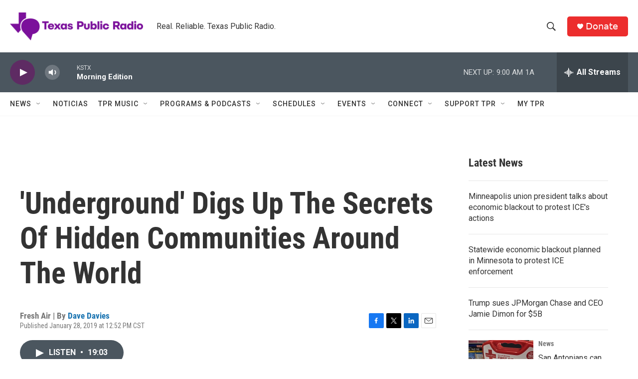

--- FILE ---
content_type: text/html;charset=UTF-8
request_url: https://www.tpr.org/2019-01-28/underground-digs-up-the-secrets-of-hidden-communities-around-the-world
body_size: 36191
content:
<!DOCTYPE html>
<html class="ArtP aside" lang="en">
    <head>
    <meta charset="UTF-8">

    

    <style data-cssvarsponyfill="true">
        :root { --siteBgColorInverse: #121212; --primaryTextColorInverse: #ffffff; --secondaryTextColorInverse: #cccccc; --tertiaryTextColorInverse: #cccccc; --headerBgColorInverse: #000000; --headerBorderColorInverse: #858585; --headerTextColorInverse: #ffffff; --secC1_Inverse: #a2a2a2; --secC4_Inverse: #282828; --headerNavBarBgColorInverse: #121212; --headerMenuBgColorInverse: #ffffff; --headerMenuTextColorInverse: #6b2b85; --headerMenuTextColorHoverInverse: #6b2b85; --liveBlogTextColorInverse: #ffffff; --applyButtonColorInverse: #4485D5; --applyButtonTextColorInverse: #4485D5; --siteBgColor: #ffffff; --primaryTextColor: #333333; --secondaryTextColor: #666666; --secC1: #767676; --secC4: #f5f5f5; --secC5: #ffffff; --siteBgColor: #ffffff; --siteInverseBgColor: #000000; --linkColor: #1772b0; --linkHoverColor: #125c8e; --headerBgColor: #ffffff; --headerBgColorInverse: #000000; --headerBorderColor: #e6e6e6; --headerBorderColorInverse: #858585; --tertiaryTextColor: #1c1c1c; --headerTextColor: #333333; --buttonTextColor: #ffffff; --headerNavBarBgColor: #ffffff; --headerNavBarTextColor: #333333; --headerMenuBgColor: #ffffff; --headerMenuTextColor: #333333; --headerMenuTextColorHover: #68ac4d; --liveBlogTextColor: #282829; --applyButtonColor: #194173; --applyButtonTextColor: #2c4273; --primaryColor1: #4b565f; --primaryColor2: #5e2b63; --breakingColor: #ff6f00; --secC2: #cccccc; --secC3: #e6e6e6; --secC5: #ffffff; --linkColor: #1772b0; --linkHoverColor: #125c8e; --donateBGColor: #ec2d2d; --headerIconColor: #ffffff; --hatButtonBgColor: #ffffff; --hatButtonBgHoverColor: #411c58; --hatButtonBorderColor: #411c58; --hatButtonBorderHoverColor: #ffffff; --hatButtoniconColor: #d62021; --hatButtonTextColor: #411c58; --hatButtonTextHoverColor: #ffffff; --footerTextColor: #ffffff; --footerTextBgColor: #ffffff; --footerPartnersBgColor: #000000; --listBorderColor: #030202; --gridBorderColor: #e6e6e6; --tagButtonBorderColor: #1772b0; --tagButtonTextColor: #1772b0; --breakingTextColor: #ffffff; --sectionTextColor: #ffffff; --contentWidth: 1240px; --primaryHeadlineFont: sans-serif; --secHlFont: sans-serif; --bodyFont: sans-serif; --colorWhite: #ffffff; --colorBlack: #000000;} .fonts-loaded { --primaryHeadlineFont: "Roboto Condensed"; --secHlFont: "Roboto Condensed"; --bodyFont: "Roboto"; --liveBlogBodyFont: "Roboto";}
    </style>

    
<meta name="disqus.shortname" content="npr-kstx">
<meta name="disqus.url" content="https://www.tpr.org/2019-01-28/underground-digs-up-the-secrets-of-hidden-communities-around-the-world">
<meta name="disqus.title" content="&#x27;Underground&#x27; Digs Up The Secrets Of Hidden Communities Around The World">
<meta name="disqus.identifier" content="00000170-18a4-d6af-af72-5ba5482f01ce">
    
    <meta name="twitter:card" content="summary_large_image"/>
    
    
    
    
    <meta name="twitter:description" content="Journalist Will Hunt is fascinated with the world below us: &quot;Every manhole, every doorway, every stairway going down into the dark [feels] like a potential portal into this like separate world.&quot;"/>
    
    
    <meta name="twitter:image" content="https://npr.brightspotcdn.com/dims4/default/85ef57e/2147483647/strip/true/crop/2384x1341+0+0/resize/1200x675!/quality/90/?url=https%3A%2F%2Fmedia.npr.org%2Fassets%2Fimg%2F2019%2F01%2F28%2Fap_18032713767495_wide-56d8e9826d235eeaa8d0cc2ada348af803ae65b9.jpg"/>

    
    <meta name="twitter:image:alt" content="&quot;There&#x27;s just so much beneath the streets of New York City that people walking around on the surface don&#x27;t ever think about,&quot; journalist Will Hunt says. His new book is &lt;em&gt;Underground.&lt;/em&gt;"/>
    
    
    
    
    <meta name="twitter:title" content="&#x27;Underground&#x27; Digs Up The Secrets Of Hidden Communities Around The World"/>
    

    <meta property="fb:app_id" content="785945795554688">


    <meta property="og:title" content="&#x27;Underground&#x27; Digs Up The Secrets Of Hidden Communities Around The World">

    <meta property="og:url" content="https://www.tpr.org/2019-01-28/underground-digs-up-the-secrets-of-hidden-communities-around-the-world">

    <meta property="og:image" content="https://npr.brightspotcdn.com/dims4/default/0060e71/2147483647/strip/true/crop/2384x1252+0+45/resize/1200x630!/quality/90/?url=https%3A%2F%2Fmedia.npr.org%2Fassets%2Fimg%2F2019%2F01%2F28%2Fap_18032713767495_wide-56d8e9826d235eeaa8d0cc2ada348af803ae65b9.jpg">

    
    <meta property="og:image:url" content="https://npr.brightspotcdn.com/dims4/default/0060e71/2147483647/strip/true/crop/2384x1252+0+45/resize/1200x630!/quality/90/?url=https%3A%2F%2Fmedia.npr.org%2Fassets%2Fimg%2F2019%2F01%2F28%2Fap_18032713767495_wide-56d8e9826d235eeaa8d0cc2ada348af803ae65b9.jpg">
    
    <meta property="og:image:width" content="1200">
    <meta property="og:image:height" content="630">
    <meta property="og:image:type" content="image/jpeg">
    
    <meta property="og:image:alt" content="&quot;There&#x27;s just so much beneath the streets of New York City that people walking around on the surface don&#x27;t ever think about,&quot; journalist Will Hunt says. His new book is &lt;em&gt;Underground.&lt;/em&gt;">
    

    <meta property="og:description" content="Journalist Will Hunt is fascinated with the world below us: &quot;Every manhole, every doorway, every stairway going down into the dark [feels] like a potential portal into this like separate world.&quot;">

    <meta property="og:site_name" content="TPR">



    <meta property="og:type" content="article">

    <meta property="article:author" content="https://www.tpr.org/people/dave-davies">

    <meta property="article:published_time" content="2019-01-28T18:52:00">

    <meta property="article:modified_time" content="2020-09-23T03:24:24.744">

    <meta property="article:tag" content="Fresh Air">

    <meta property="article:tag" content="Fresh Air">

    <meta name="google-site-verification" content="wGCVQnSrMvcdO8DEe7nmw09R7CmqyfwUJUcb9qHO5AA">



    <link data-cssvarsponyfill="true" class="Webpack-css" rel="stylesheet" href="https://npr.brightspotcdn.com/resource/00000177-1bc0-debb-a57f-dfcf4a950000/styleguide/All.min.0db89f2a608a6b13cec2d9fc84f71c45.gz.css">

    

    <style>.FooterNavigation-items-item {
    display: inline-block
}</style>
<style>[class*='-articleBody'] > ul,
[class*='-articleBody'] > ul ul {
    list-style-type: disc;
}</style>


    <meta name="viewport" content="width=device-width, initial-scale=1, viewport-fit=cover"><title>&#x27;Underground&#x27; Digs Up The Secrets Of Hidden Communities Around The World | TPR</title><meta name="description" content="Journalist Will Hunt is fascinated with the world below us: &quot;Every manhole, every doorway, every stairway going down into the dark [feels] like a potential portal into this like separate world.&quot;"><link rel="canonical" href="https://www.tpr.org/2019-01-28/underground-digs-up-the-secrets-of-hidden-communities-around-the-world"><meta name="brightspot.contentId" content="00000170-18a4-d6af-af72-5ba5482f01ce"><link rel="apple-touch-icon"sizes="180x180"href="/apple-touch-icon.png"><link rel="icon"type="image/png"href="/favicon-32x32.png"><link rel="icon"type="image/png"href="/favicon-16x16.png">
    
    
    <meta name="brightspot-dataLayer" content="{
  &quot;author&quot; : &quot;Dave Davies&quot;,
  &quot;bspStoryId&quot; : &quot;00000170-18a4-d6af-af72-5ba5482f01ce&quot;,
  &quot;category&quot; : &quot;&quot;,
  &quot;inlineAudio&quot; : 1,
  &quot;keywords&quot; : &quot;Fresh Air,Fresh Air&quot;,
  &quot;nprCmsSite&quot; : true,
  &quot;nprStoryId&quot; : &quot;689273526&quot;,
  &quot;pageType&quot; : &quot;news-story&quot;,
  &quot;program&quot; : &quot;Fresh Air&quot;,
  &quot;publishedDate&quot; : &quot;2019-01-28T12:52:00Z&quot;,
  &quot;siteName&quot; : &quot;TPR&quot;,
  &quot;station&quot; : &quot;Texas Public Radio&quot;,
  &quot;stationOrgId&quot; : &quot;1177&quot;,
  &quot;storyOrgId&quot; : &quot;s427869011&quot;,
  &quot;storyTheme&quot; : &quot;news-story&quot;,
  &quot;storyTitle&quot; : &quot;&#x27;Underground&#x27; Digs Up The Secrets Of Hidden Communities Around The World&quot;,
  &quot;timezone&quot; : &quot;US/Central&quot;,
  &quot;wordCount&quot; : 0,
  &quot;series&quot; : &quot;&quot;
}">
    <script id="brightspot-dataLayer">
        (function () {
            var dataValue = document.head.querySelector('meta[name="brightspot-dataLayer"]').content;
            if (dataValue) {
                window.brightspotDataLayer = JSON.parse(dataValue);
            }
        })();
    </script>

    <link rel="amphtml" href="https://www.tpr.org/2019-01-28/underground-digs-up-the-secrets-of-hidden-communities-around-the-world?_amp=true">

    

    
    <script src="https://npr.brightspotcdn.com/resource/00000177-1bc0-debb-a57f-dfcf4a950000/styleguide/All.min.fd8f7fccc526453c829dde80fc7c2ef5.gz.js" async></script>
    

    <meta name="gtm-dataLayer" content="{
  &quot;gtmAuthor&quot; : &quot;Dave Davies&quot;,
  &quot;gtmBspStoryId&quot; : &quot;00000170-18a4-d6af-af72-5ba5482f01ce&quot;,
  &quot;gtmCategory&quot; : &quot;&quot;,
  &quot;gtmInlineAudio&quot; : 1,
  &quot;gtmKeywords&quot; : &quot;Fresh Air,Fresh Air&quot;,
  &quot;gtmNprCmsSite&quot; : true,
  &quot;gtmNprStoryId&quot; : &quot;689273526&quot;,
  &quot;gtmPageType&quot; : &quot;news-story&quot;,
  &quot;gtmProgram&quot; : &quot;Fresh Air&quot;,
  &quot;gtmPublishedDate&quot; : &quot;2019-01-28T12:52:00Z&quot;,
  &quot;gtmSiteName&quot; : &quot;TPR&quot;,
  &quot;gtmStation&quot; : &quot;Texas Public Radio&quot;,
  &quot;gtmStationOrgId&quot; : &quot;1177&quot;,
  &quot;gtmStoryOrgId&quot; : &quot;s427869011&quot;,
  &quot;gtmStoryTheme&quot; : &quot;news-story&quot;,
  &quot;gtmStoryTitle&quot; : &quot;&#x27;Underground&#x27; Digs Up The Secrets Of Hidden Communities Around The World&quot;,
  &quot;gtmTimezone&quot; : &quot;US/Central&quot;,
  &quot;gtmWordCount&quot; : 0,
  &quot;gtmSeries&quot; : &quot;&quot;
}"><script>

    (function () {
        var dataValue = document.head.querySelector('meta[name="gtm-dataLayer"]').content;
        if (dataValue) {
            window.dataLayer = window.dataLayer || [];
            dataValue = JSON.parse(dataValue);
            dataValue['event'] = 'gtmFirstView';
            window.dataLayer.push(dataValue);
        }
    })();

    (function(w,d,s,l,i){w[l]=w[l]||[];w[l].push({'gtm.start':
            new Date().getTime(),event:'gtm.js'});var f=d.getElementsByTagName(s)[0],
        j=d.createElement(s),dl=l!='dataLayer'?'&l='+l:'';j.async=true;j.src=
        'https://www.googletagmanager.com/gtm.js?id='+i+dl;f.parentNode.insertBefore(j,f);
})(window,document,'script','dataLayer','GTM-N39QFDR');</script><script async="async" src="https://securepubads.g.doubleclick.net/tag/js/gpt.js"></script>
<script type="text/javascript">
    // Google tag setup
    var googletag = googletag || {};
    googletag.cmd = googletag.cmd || [];

    googletag.cmd.push(function () {
        // @see https://developers.google.com/publisher-tag/reference#googletag.PubAdsService_enableLazyLoad
        googletag.pubads().enableLazyLoad({
            fetchMarginPercent: 100, // fetch and render ads within this % of viewport
            renderMarginPercent: 100,
            mobileScaling: 1  // Same on mobile.
        });

        googletag.pubads().enableSingleRequest()
        googletag.pubads().enableAsyncRendering()
        googletag.pubads().collapseEmptyDivs()
        googletag.pubads().disableInitialLoad()
        googletag.enableServices()
    })
</script>
<!-- no longer used, moved disqus script to be loaded by ps-disqus-comment-module.js to avoid errors --><script>

  window.fbAsyncInit = function() {
      FB.init({
          
              appId : '785945795554688',
          
          xfbml : true,
          version : 'v2.9'
      });
  };

  (function(d, s, id){
     var js, fjs = d.getElementsByTagName(s)[0];
     if (d.getElementById(id)) {return;}
     js = d.createElement(s); js.id = id;
     js.src = "//connect.facebook.net/en_US/sdk.js";
     fjs.parentNode.insertBefore(js, fjs);
   }(document, 'script', 'facebook-jssdk'));
</script>
<script type="application/ld+json">{"@context":"http://schema.org","@type":"NewsArticle","author":[{"@context":"http://schema.org","@type":"Person","name":"Dave Davies","url":"https://www.tpr.org/people/dave-davies"}],"dateModified":"2020-09-22T23:24:24Z","datePublished":"2019-01-28T13:52:00Z","headline":"'Underground' Digs Up The Secrets Of Hidden Communities Around The World","image":{"@context":"http://schema.org","@type":"ImageObject","url":"https://media.npr.org/assets/img/2019/01/28/ap_18032713767495_wide-56d8e9826d235eeaa8d0cc2ada348af803ae65b9.jpg"},"mainEntityOfPage":{"@type":"NewsArticle","@id":"https://www.tpr.org/2019-01-28/underground-digs-up-the-secrets-of-hidden-communities-around-the-world"},"publisher":{"@type":"Organization","name":"TPR","logo":{"@context":"http://schema.org","@type":"ImageObject","height":"60","url":"https://npr.brightspotcdn.com/dims4/default/86264c4/2147483647/resize/x60/quality/90/?url=http%3A%2F%2Fnpr-brightspot.s3.amazonaws.com%2F22%2Ffa%2F47ffa18a48e4b46a5c355405ee24%2Ftpr-web-header.png","width":"285"}}}</script><script type="application/ld+json">{"@context":"http://schema.org","@type":"ListenAction","description":"Journalist Will Hunt is fascinated with the world below us: \"Every manhole, every doorway, every stairway going down into the dark [feels] like a potential portal into this like separate world.\"","name":"'Underground' Digs Up The Secrets Of Hidden Communities Around The World"}</script><script>window.addEventListener('DOMContentLoaded', (event) => {
    window.nulldurationobserver = new MutationObserver(function (mutations) {
        document.querySelectorAll('.StreamPill-duration').forEach(pill => { 
      if (pill.innerText == "LISTENNULL") {
         pill.innerText = "LISTEN"
      } 
    });
      });

      window.nulldurationobserver.observe(document.body, {
        childList: true,
        subtree: true
      });
});
</script>


    <script>
        var head = document.getElementsByTagName('head')
        head = head[0]
        var link = document.createElement('link');
        link.setAttribute('href', 'https://fonts.googleapis.com/css?family=Roboto Condensed|Roboto|Roboto:400,500,700&display=swap');
        var relList = link.relList;

        if (relList && relList.supports('preload')) {
            link.setAttribute('as', 'style');
            link.setAttribute('rel', 'preload');
            link.setAttribute('onload', 'this.rel="stylesheet"');
            link.setAttribute('crossorigin', 'anonymous');
        } else {
            link.setAttribute('rel', 'stylesheet');
        }

        head.appendChild(link);
    </script>
</head>


    <body class="Page-body" data-content-width="1240px">
    <noscript>
    <iframe src="https://www.googletagmanager.com/ns.html?id=GTM-N39QFDR" height="0" width="0" style="display:none;visibility:hidden"></iframe>
</noscript>
        

    <!-- Putting icons here, so we don't have to include in a bunch of -body hbs's -->
<svg xmlns="http://www.w3.org/2000/svg" style="display:none" id="iconsMap1" class="iconsMap">
    <symbol id="play-icon" viewBox="0 0 115 115">
        <polygon points="0,0 115,57.5 0,115" fill="currentColor" />
    </symbol>
    <symbol id="grid" viewBox="0 0 32 32">
            <g>
                <path d="M6.4,5.7 C6.4,6.166669 6.166669,6.4 5.7,6.4 L0.7,6.4 C0.233331,6.4 0,6.166669 0,5.7 L0,0.7 C0,0.233331 0.233331,0 0.7,0 L5.7,0 C6.166669,0 6.4,0.233331 6.4,0.7 L6.4,5.7 Z M19.2,5.7 C19.2,6.166669 18.966669,6.4 18.5,6.4 L13.5,6.4 C13.033331,6.4 12.8,6.166669 12.8,5.7 L12.8,0.7 C12.8,0.233331 13.033331,0 13.5,0 L18.5,0 C18.966669,0 19.2,0.233331 19.2,0.7 L19.2,5.7 Z M32,5.7 C32,6.166669 31.766669,6.4 31.3,6.4 L26.3,6.4 C25.833331,6.4 25.6,6.166669 25.6,5.7 L25.6,0.7 C25.6,0.233331 25.833331,0 26.3,0 L31.3,0 C31.766669,0 32,0.233331 32,0.7 L32,5.7 Z M6.4,18.5 C6.4,18.966669 6.166669,19.2 5.7,19.2 L0.7,19.2 C0.233331,19.2 0,18.966669 0,18.5 L0,13.5 C0,13.033331 0.233331,12.8 0.7,12.8 L5.7,12.8 C6.166669,12.8 6.4,13.033331 6.4,13.5 L6.4,18.5 Z M19.2,18.5 C19.2,18.966669 18.966669,19.2 18.5,19.2 L13.5,19.2 C13.033331,19.2 12.8,18.966669 12.8,18.5 L12.8,13.5 C12.8,13.033331 13.033331,12.8 13.5,12.8 L18.5,12.8 C18.966669,12.8 19.2,13.033331 19.2,13.5 L19.2,18.5 Z M32,18.5 C32,18.966669 31.766669,19.2 31.3,19.2 L26.3,19.2 C25.833331,19.2 25.6,18.966669 25.6,18.5 L25.6,13.5 C25.6,13.033331 25.833331,12.8 26.3,12.8 L31.3,12.8 C31.766669,12.8 32,13.033331 32,13.5 L32,18.5 Z M6.4,31.3 C6.4,31.766669 6.166669,32 5.7,32 L0.7,32 C0.233331,32 0,31.766669 0,31.3 L0,26.3 C0,25.833331 0.233331,25.6 0.7,25.6 L5.7,25.6 C6.166669,25.6 6.4,25.833331 6.4,26.3 L6.4,31.3 Z M19.2,31.3 C19.2,31.766669 18.966669,32 18.5,32 L13.5,32 C13.033331,32 12.8,31.766669 12.8,31.3 L12.8,26.3 C12.8,25.833331 13.033331,25.6 13.5,25.6 L18.5,25.6 C18.966669,25.6 19.2,25.833331 19.2,26.3 L19.2,31.3 Z M32,31.3 C32,31.766669 31.766669,32 31.3,32 L26.3,32 C25.833331,32 25.6,31.766669 25.6,31.3 L25.6,26.3 C25.6,25.833331 25.833331,25.6 26.3,25.6 L31.3,25.6 C31.766669,25.6 32,25.833331 32,26.3 L32,31.3 Z" id=""></path>
            </g>
    </symbol>
    <symbol id="radio-stream" width="18" height="19" viewBox="0 0 18 19">
        <g fill="currentColor" fill-rule="nonzero">
            <path d="M.5 8c-.276 0-.5.253-.5.565v1.87c0 .312.224.565.5.565s.5-.253.5-.565v-1.87C1 8.253.776 8 .5 8zM2.5 8c-.276 0-.5.253-.5.565v1.87c0 .312.224.565.5.565s.5-.253.5-.565v-1.87C3 8.253 2.776 8 2.5 8zM3.5 7c-.276 0-.5.276-.5.617v3.766c0 .34.224.617.5.617s.5-.276.5-.617V7.617C4 7.277 3.776 7 3.5 7zM5.5 6c-.276 0-.5.275-.5.613v5.774c0 .338.224.613.5.613s.5-.275.5-.613V6.613C6 6.275 5.776 6 5.5 6zM6.5 4c-.276 0-.5.26-.5.58v8.84c0 .32.224.58.5.58s.5-.26.5-.58V4.58C7 4.26 6.776 4 6.5 4zM8.5 0c-.276 0-.5.273-.5.61v17.78c0 .337.224.61.5.61s.5-.273.5-.61V.61C9 .273 8.776 0 8.5 0zM9.5 2c-.276 0-.5.274-.5.612v14.776c0 .338.224.612.5.612s.5-.274.5-.612V2.612C10 2.274 9.776 2 9.5 2zM11.5 5c-.276 0-.5.276-.5.616v8.768c0 .34.224.616.5.616s.5-.276.5-.616V5.616c0-.34-.224-.616-.5-.616zM12.5 6c-.276 0-.5.262-.5.584v4.832c0 .322.224.584.5.584s.5-.262.5-.584V6.584c0-.322-.224-.584-.5-.584zM14.5 7c-.276 0-.5.29-.5.647v3.706c0 .357.224.647.5.647s.5-.29.5-.647V7.647C15 7.29 14.776 7 14.5 7zM15.5 8c-.276 0-.5.253-.5.565v1.87c0 .312.224.565.5.565s.5-.253.5-.565v-1.87c0-.312-.224-.565-.5-.565zM17.5 8c-.276 0-.5.253-.5.565v1.87c0 .312.224.565.5.565s.5-.253.5-.565v-1.87c0-.312-.224-.565-.5-.565z"/>
        </g>
    </symbol>
    <symbol id="icon-magnify" viewBox="0 0 31 31">
        <g>
            <path fill-rule="evenodd" d="M22.604 18.89l-.323.566 8.719 8.8L28.255 31l-8.719-8.8-.565.404c-2.152 1.346-4.386 2.018-6.7 2.018-3.39 0-6.284-1.21-8.679-3.632C1.197 18.568 0 15.66 0 12.27c0-3.39 1.197-6.283 3.592-8.678C5.987 1.197 8.88 0 12.271 0c3.39 0 6.283 1.197 8.678 3.592 2.395 2.395 3.593 5.288 3.593 8.679 0 2.368-.646 4.574-1.938 6.62zM19.162 5.77C17.322 3.925 15.089 3 12.46 3c-2.628 0-4.862.924-6.702 2.77C3.92 7.619 3 9.862 3 12.5c0 2.639.92 4.882 2.76 6.73C7.598 21.075 9.832 22 12.46 22c2.629 0 4.862-.924 6.702-2.77C21.054 17.33 22 15.085 22 12.5c0-2.586-.946-4.83-2.838-6.73z"/>
        </g>
    </symbol>
    <symbol id="burger-menu" viewBox="0 0 14 10">
        <g>
            <path fill-rule="evenodd" d="M0 5.5v-1h14v1H0zM0 1V0h14v1H0zm0 9V9h14v1H0z"></path>
        </g>
    </symbol>
    <symbol id="close-x" viewBox="0 0 14 14">
        <g>
            <path fill-rule="nonzero" d="M6.336 7L0 .664.664 0 7 6.336 13.336 0 14 .664 7.664 7 14 13.336l-.664.664L7 7.664.664 14 0 13.336 6.336 7z"></path>
        </g>
    </symbol>
    <symbol id="share-more-arrow" viewBox="0 0 512 512" style="enable-background:new 0 0 512 512;">
        <g>
            <g>
                <path d="M512,241.7L273.643,3.343v156.152c-71.41,3.744-138.015,33.337-188.958,84.28C30.075,298.384,0,370.991,0,448.222v60.436
                    l29.069-52.985c45.354-82.671,132.173-134.027,226.573-134.027c5.986,0,12.004,0.212,18.001,0.632v157.779L512,241.7z
                    M255.642,290.666c-84.543,0-163.661,36.792-217.939,98.885c26.634-114.177,129.256-199.483,251.429-199.483h15.489V78.131
                    l163.568,163.568L304.621,405.267V294.531l-13.585-1.683C279.347,291.401,267.439,290.666,255.642,290.666z"></path>
            </g>
        </g>
    </symbol>
    <symbol id="chevron" viewBox="0 0 100 100">
        <g>
            <path d="M22.4566257,37.2056786 L-21.4456527,71.9511488 C-22.9248661,72.9681457 -24.9073712,72.5311671 -25.8758148,70.9765924 L-26.9788683,69.2027424 C-27.9450684,67.6481676 -27.5292733,65.5646602 -26.0500598,64.5484493 L20.154796,28.2208967 C21.5532435,27.2597011 23.3600078,27.2597011 24.759951,28.2208967 L71.0500598,64.4659264 C72.5292733,65.4829232 72.9450684,67.5672166 71.9788683,69.1217913 L70.8750669,70.8956413 C69.9073712,72.4502161 67.9241183,72.8848368 66.4449048,71.8694118 L22.4566257,37.2056786 Z" id="Transparent-Chevron" transform="translate(22.500000, 50.000000) rotate(90.000000) translate(-22.500000, -50.000000) "></path>
        </g>
    </symbol>
</svg>

<svg xmlns="http://www.w3.org/2000/svg" style="display:none" id="iconsMap2" class="iconsMap">
    <symbol id="mono-icon-facebook" viewBox="0 0 10 19">
        <path fill-rule="evenodd" d="M2.707 18.25V10.2H0V7h2.707V4.469c0-1.336.375-2.373 1.125-3.112C4.582.62 5.578.25 6.82.25c1.008 0 1.828.047 2.461.14v2.848H7.594c-.633 0-1.067.14-1.301.422-.188.235-.281.61-.281 1.125V7H9l-.422 3.2H6.012v8.05H2.707z"></path>
    </symbol>
    <symbol id="mono-icon-instagram" viewBox="0 0 17 17">
        <g>
            <path fill-rule="evenodd" d="M8.281 4.207c.727 0 1.4.182 2.022.545a4.055 4.055 0 0 1 1.476 1.477c.364.62.545 1.294.545 2.021 0 .727-.181 1.4-.545 2.021a4.055 4.055 0 0 1-1.476 1.477 3.934 3.934 0 0 1-2.022.545c-.726 0-1.4-.182-2.021-.545a4.055 4.055 0 0 1-1.477-1.477 3.934 3.934 0 0 1-.545-2.021c0-.727.182-1.4.545-2.021A4.055 4.055 0 0 1 6.26 4.752a3.934 3.934 0 0 1 2.021-.545zm0 6.68a2.54 2.54 0 0 0 1.864-.774 2.54 2.54 0 0 0 .773-1.863 2.54 2.54 0 0 0-.773-1.863 2.54 2.54 0 0 0-1.864-.774 2.54 2.54 0 0 0-1.863.774 2.54 2.54 0 0 0-.773 1.863c0 .727.257 1.348.773 1.863a2.54 2.54 0 0 0 1.863.774zM13.45 4.03c-.023.258-.123.48-.299.668a.856.856 0 0 1-.65.281.913.913 0 0 1-.668-.28.913.913 0 0 1-.281-.669c0-.258.094-.48.281-.668a.913.913 0 0 1 .668-.28c.258 0 .48.093.668.28.187.188.281.41.281.668zm2.672.95c.023.656.035 1.746.035 3.269 0 1.523-.017 2.62-.053 3.287-.035.668-.134 1.248-.298 1.74a4.098 4.098 0 0 1-.967 1.53 4.098 4.098 0 0 1-1.53.966c-.492.164-1.072.264-1.74.3-.668.034-1.763.052-3.287.052-1.523 0-2.619-.018-3.287-.053-.668-.035-1.248-.146-1.74-.334a3.747 3.747 0 0 1-1.53-.931 4.098 4.098 0 0 1-.966-1.53c-.164-.492-.264-1.072-.299-1.74C.424 10.87.406 9.773.406 8.25S.424 5.63.46 4.963c.035-.668.135-1.248.299-1.74.21-.586.533-1.096.967-1.53A4.098 4.098 0 0 1 3.254.727c.492-.164 1.072-.264 1.74-.3C5.662.394 6.758.376 8.281.376c1.524 0 2.62.018 3.287.053.668.035 1.248.135 1.74.299a4.098 4.098 0 0 1 2.496 2.496c.165.492.27 1.078.317 1.757zm-1.687 7.91c.14-.399.234-1.032.28-1.899.024-.515.036-1.242.036-2.18V7.689c0-.961-.012-1.688-.035-2.18-.047-.89-.14-1.524-.281-1.899a2.537 2.537 0 0 0-1.512-1.511c-.375-.14-1.008-.235-1.899-.282a51.292 51.292 0 0 0-2.18-.035H7.72c-.938 0-1.664.012-2.18.035-.867.047-1.5.141-1.898.282a2.537 2.537 0 0 0-1.512 1.511c-.14.375-.234 1.008-.281 1.899a51.292 51.292 0 0 0-.036 2.18v1.125c0 .937.012 1.664.036 2.18.047.866.14 1.5.28 1.898.306.726.81 1.23 1.513 1.511.398.141 1.03.235 1.898.282.516.023 1.242.035 2.18.035h1.125c.96 0 1.687-.012 2.18-.035.89-.047 1.523-.141 1.898-.282.726-.304 1.23-.808 1.512-1.511z"></path>
        </g>
    </symbol>
    <symbol id="mono-icon-email" viewBox="0 0 512 512">
        <g>
            <path d="M67,148.7c11,5.8,163.8,89.1,169.5,92.1c5.7,3,11.5,4.4,20.5,4.4c9,0,14.8-1.4,20.5-4.4c5.7-3,158.5-86.3,169.5-92.1
                c4.1-2.1,11-5.9,12.5-10.2c2.6-7.6-0.2-10.5-11.3-10.5H257H65.8c-11.1,0-13.9,3-11.3,10.5C56,142.9,62.9,146.6,67,148.7z"></path>
            <path d="M455.7,153.2c-8.2,4.2-81.8,56.6-130.5,88.1l82.2,92.5c2,2,2.9,4.4,1.8,5.6c-1.2,1.1-3.8,0.5-5.9-1.4l-98.6-83.2
                c-14.9,9.6-25.4,16.2-27.2,17.2c-7.7,3.9-13.1,4.4-20.5,4.4c-7.4,0-12.8-0.5-20.5-4.4c-1.9-1-12.3-7.6-27.2-17.2l-98.6,83.2
                c-2,2-4.7,2.6-5.9,1.4c-1.2-1.1-0.3-3.6,1.7-5.6l82.1-92.5c-48.7-31.5-123.1-83.9-131.3-88.1c-8.8-4.5-9.3,0.8-9.3,4.9
                c0,4.1,0,205,0,205c0,9.3,13.7,20.9,23.5,20.9H257h185.5c9.8,0,21.5-11.7,21.5-20.9c0,0,0-201,0-205
                C464,153.9,464.6,148.7,455.7,153.2z"></path>
        </g>
    </symbol>
    <symbol id="default-image" width="24" height="24" viewBox="0 0 24 24" fill="none" stroke="currentColor" stroke-width="2" stroke-linecap="round" stroke-linejoin="round" class="feather feather-image">
        <rect x="3" y="3" width="18" height="18" rx="2" ry="2"></rect>
        <circle cx="8.5" cy="8.5" r="1.5"></circle>
        <polyline points="21 15 16 10 5 21"></polyline>
    </symbol>
    <symbol id="icon-email" width="18px" viewBox="0 0 20 14">
        <g id="Symbols" stroke="none" stroke-width="1" fill="none" fill-rule="evenodd" stroke-linecap="round" stroke-linejoin="round">
            <g id="social-button-bar" transform="translate(-125.000000, -8.000000)" stroke="#000000">
                <g id="Group-2" transform="translate(120.000000, 0.000000)">
                    <g id="envelope" transform="translate(6.000000, 9.000000)">
                        <path d="M17.5909091,10.6363636 C17.5909091,11.3138182 17.0410909,11.8636364 16.3636364,11.8636364 L1.63636364,11.8636364 C0.958909091,11.8636364 0.409090909,11.3138182 0.409090909,10.6363636 L0.409090909,1.63636364 C0.409090909,0.958090909 0.958909091,0.409090909 1.63636364,0.409090909 L16.3636364,0.409090909 C17.0410909,0.409090909 17.5909091,0.958090909 17.5909091,1.63636364 L17.5909091,10.6363636 L17.5909091,10.6363636 Z" id="Stroke-406"></path>
                        <polyline id="Stroke-407" points="17.1818182 0.818181818 9 7.36363636 0.818181818 0.818181818"></polyline>
                    </g>
                </g>
            </g>
        </g>
    </symbol>
    <symbol id="mono-icon-print" viewBox="0 0 12 12">
        <g fill-rule="evenodd">
            <path fill-rule="nonzero" d="M9 10V7H3v3H1a1 1 0 0 1-1-1V4a1 1 0 0 1 1-1h10a1 1 0 0 1 1 1v3.132A2.868 2.868 0 0 1 9.132 10H9zm.5-4.5a1 1 0 1 0 0-2 1 1 0 0 0 0 2zM3 0h6v2H3z"></path>
            <path d="M4 8h4v4H4z"></path>
        </g>
    </symbol>
    <symbol id="mono-icon-copylink" viewBox="0 0 12 12">
        <g fill-rule="evenodd">
            <path d="M10.199 2.378c.222.205.4.548.465.897.062.332.016.614-.132.774L8.627 6.106c-.187.203-.512.232-.75-.014a.498.498 0 0 0-.706.028.499.499 0 0 0 .026.706 1.509 1.509 0 0 0 2.165-.04l1.903-2.06c.37-.398.506-.98.382-1.636-.105-.557-.392-1.097-.77-1.445L9.968.8C9.591.452 9.03.208 8.467.145 7.803.072 7.233.252 6.864.653L4.958 2.709a1.509 1.509 0 0 0 .126 2.161.5.5 0 1 0 .68-.734c-.264-.218-.26-.545-.071-.747L7.597 1.33c.147-.16.425-.228.76-.19.353.038.71.188.931.394l.91.843.001.001zM1.8 9.623c-.222-.205-.4-.549-.465-.897-.062-.332-.016-.614.132-.774l1.905-2.057c.187-.203.512-.232.75.014a.498.498 0 0 0 .706-.028.499.499 0 0 0-.026-.706 1.508 1.508 0 0 0-2.165.04L.734 7.275c-.37.399-.506.98-.382 1.637.105.557.392 1.097.77 1.445l.91.843c.376.35.937.594 1.5.656.664.073 1.234-.106 1.603-.507L7.04 9.291a1.508 1.508 0 0 0-.126-2.16.5.5 0 0 0-.68.734c.264.218.26.545.071.747l-1.904 2.057c-.147.16-.425.228-.76.191-.353-.038-.71-.188-.931-.394l-.91-.843z"></path>
            <path d="M8.208 3.614a.5.5 0 0 0-.707.028L3.764 7.677a.5.5 0 0 0 .734.68L8.235 4.32a.5.5 0 0 0-.027-.707"></path>
        </g>
    </symbol>
    <symbol id="mono-icon-linkedin" viewBox="0 0 16 17">
        <g fill-rule="evenodd">
            <path d="M3.734 16.125H.464V5.613h3.27zM2.117 4.172c-.515 0-.96-.188-1.336-.563A1.825 1.825 0 0 1 .22 2.273c0-.515.187-.96.562-1.335.375-.375.82-.563 1.336-.563.516 0 .961.188 1.336.563.375.375.563.82.563 1.335 0 .516-.188.961-.563 1.336-.375.375-.82.563-1.336.563zM15.969 16.125h-3.27v-5.133c0-.844-.07-1.453-.21-1.828-.259-.633-.762-.95-1.512-.95s-1.278.282-1.582.845c-.235.421-.352 1.043-.352 1.863v5.203H5.809V5.613h3.128v1.442h.036c.234-.469.609-.856 1.125-1.16.562-.375 1.218-.563 1.968-.563 1.524 0 2.59.48 3.2 1.441.468.774.703 1.97.703 3.586v5.766z"></path>
        </g>
    </symbol>
    <symbol id="mono-icon-pinterest" viewBox="0 0 512 512">
        <g>
            <path d="M256,32C132.3,32,32,132.3,32,256c0,91.7,55.2,170.5,134.1,205.2c-0.6-15.6-0.1-34.4,3.9-51.4
                c4.3-18.2,28.8-122.1,28.8-122.1s-7.2-14.3-7.2-35.4c0-33.2,19.2-58,43.2-58c20.4,0,30.2,15.3,30.2,33.6
                c0,20.5-13.1,51.1-19.8,79.5c-5.6,23.8,11.9,43.1,35.4,43.1c42.4,0,71-54.5,71-119.1c0-49.1-33.1-85.8-93.2-85.8
                c-67.9,0-110.3,50.7-110.3,107.3c0,19.5,5.8,33.3,14.8,43.9c4.1,4.9,4.7,6.9,3.2,12.5c-1.1,4.1-3.5,14-4.6,18
                c-1.5,5.7-6.1,7.7-11.2,5.6c-31.3-12.8-45.9-47-45.9-85.6c0-63.6,53.7-139.9,160.1-139.9c85.5,0,141.8,61.9,141.8,128.3
                c0,87.9-48.9,153.5-120.9,153.5c-24.2,0-46.9-13.1-54.7-27.9c0,0-13,51.6-15.8,61.6c-4.7,17.3-14,34.5-22.5,48
                c20.1,5.9,41.4,9.2,63.5,9.2c123.7,0,224-100.3,224-224C480,132.3,379.7,32,256,32z"></path>
        </g>
    </symbol>
    <symbol id="mono-icon-tumblr" viewBox="0 0 512 512">
        <g>
            <path d="M321.2,396.3c-11.8,0-22.4-2.8-31.5-8.3c-6.9-4.1-11.5-9.6-14-16.4c-2.6-6.9-3.6-22.3-3.6-46.4V224h96v-64h-96V48h-61.9
                c-2.7,21.5-7.5,44.7-14.5,58.6c-7,13.9-14,25.8-25.6,35.7c-11.6,9.9-25.6,17.9-41.9,23.3V224h48v140.4c0,19,2,33.5,5.9,43.5
                c4,10,11.1,19.5,21.4,28.4c10.3,8.9,22.8,15.7,37.3,20.5c14.6,4.8,31.4,7.2,50.4,7.2c16.7,0,30.3-1.7,44.7-5.1
                c14.4-3.4,30.5-9.3,48.2-17.6v-65.6C363.2,389.4,342.3,396.3,321.2,396.3z"></path>
        </g>
    </symbol>
    <symbol id="mono-icon-twitter" viewBox="0 0 1200 1227">
        <g>
            <path d="M714.163 519.284L1160.89 0H1055.03L667.137 450.887L357.328 0H0L468.492 681.821L0 1226.37H105.866L515.491
            750.218L842.672 1226.37H1200L714.137 519.284H714.163ZM569.165 687.828L521.697 619.934L144.011 79.6944H306.615L611.412
            515.685L658.88 583.579L1055.08 1150.3H892.476L569.165 687.854V687.828Z" fill="white"></path>
        </g>
    </symbol>
    <symbol id="mono-icon-youtube" viewBox="0 0 512 512">
        <g>
            <path fill-rule="evenodd" d="M508.6,148.8c0-45-33.1-81.2-74-81.2C379.2,65,322.7,64,265,64c-3,0-6,0-9,0s-6,0-9,0c-57.6,0-114.2,1-169.6,3.6
                c-40.8,0-73.9,36.4-73.9,81.4C1,184.6-0.1,220.2,0,255.8C-0.1,291.4,1,327,3.4,362.7c0,45,33.1,81.5,73.9,81.5
                c58.2,2.7,117.9,3.9,178.6,3.8c60.8,0.2,120.3-1,178.6-3.8c40.9,0,74-36.5,74-81.5c2.4-35.7,3.5-71.3,3.4-107
                C512.1,220.1,511,184.5,508.6,148.8z M207,353.9V157.4l145,98.2L207,353.9z"></path>
        </g>
    </symbol>
    <symbol id="mono-icon-flipboard" viewBox="0 0 500 500">
        <g>
            <path d="M0,0V500H500V0ZM400,200H300V300H200V400H100V100H400Z"></path>
        </g>
    </symbol>
    <symbol id="mono-icon-bluesky" viewBox="0 0 568 501">
        <g>
            <path d="M123.121 33.6637C188.241 82.5526 258.281 181.681 284 234.873C309.719 181.681 379.759 82.5526 444.879
            33.6637C491.866 -1.61183 568 -28.9064 568 57.9464C568 75.2916 558.055 203.659 552.222 224.501C531.947 296.954
            458.067 315.434 392.347 304.249C507.222 323.8 536.444 388.56 473.333 453.32C353.473 576.312 301.061 422.461
            287.631 383.039C285.169 375.812 284.017 372.431 284 375.306C283.983 372.431 282.831 375.812 280.369 383.039C266.939
            422.461 214.527 576.312 94.6667 453.32C31.5556 388.56 60.7778 323.8 175.653 304.249C109.933 315.434 36.0535
            296.954 15.7778 224.501C9.94525 203.659 0 75.2916 0 57.9464C0 -28.9064 76.1345 -1.61183 123.121 33.6637Z"
            fill="white">
            </path>
        </g>
    </symbol>
    <symbol id="mono-icon-threads" viewBox="0 0 192 192">
        <g>
            <path d="M141.537 88.9883C140.71 88.5919 139.87 88.2104 139.019 87.8451C137.537 60.5382 122.616 44.905 97.5619 44.745C97.4484 44.7443 97.3355 44.7443 97.222 44.7443C82.2364 44.7443 69.7731 51.1409 62.102 62.7807L75.881 72.2328C81.6116 63.5383 90.6052 61.6848 97.2286 61.6848C97.3051 61.6848 97.3819 61.6848 97.4576 61.6855C105.707 61.7381 111.932 64.1366 115.961 68.814C118.893 72.2193 120.854 76.925 121.825 82.8638C114.511 81.6207 106.601 81.2385 98.145 81.7233C74.3247 83.0954 59.0111 96.9879 60.0396 116.292C60.5615 126.084 65.4397 134.508 73.775 140.011C80.8224 144.663 89.899 146.938 99.3323 146.423C111.79 145.74 121.563 140.987 128.381 132.296C133.559 125.696 136.834 117.143 138.28 106.366C144.217 109.949 148.617 114.664 151.047 120.332C155.179 129.967 155.42 145.8 142.501 158.708C131.182 170.016 117.576 174.908 97.0135 175.059C74.2042 174.89 56.9538 167.575 45.7381 153.317C35.2355 139.966 29.8077 120.682 29.6052 96C29.8077 71.3178 35.2355 52.0336 45.7381 38.6827C56.9538 24.4249 74.2039 17.11 97.0132 16.9405C119.988 17.1113 137.539 24.4614 149.184 38.788C154.894 45.8136 159.199 54.6488 162.037 64.9503L178.184 60.6422C174.744 47.9622 169.331 37.0357 161.965 27.974C147.036 9.60668 125.202 0.195148 97.0695 0H96.9569C68.8816 0.19447 47.2921 9.6418 32.7883 28.0793C19.8819 44.4864 13.2244 67.3157 13.0007 95.9325L13 96L13.0007 96.0675C13.2244 124.684 19.8819 147.514 32.7883 163.921C47.2921 182.358 68.8816 191.806 96.9569 192H97.0695C122.03 191.827 139.624 185.292 154.118 170.811C173.081 151.866 172.51 128.119 166.26 113.541C161.776 103.087 153.227 94.5962 141.537 88.9883ZM98.4405 129.507C88.0005 130.095 77.1544 125.409 76.6196 115.372C76.2232 107.93 81.9158 99.626 99.0812 98.6368C101.047 98.5234 102.976 98.468 104.871 98.468C111.106 98.468 116.939 99.0737 122.242 100.233C120.264 124.935 108.662 128.946 98.4405 129.507Z" fill="white"></path>
        </g>
    </symbol>
 </svg>

<svg xmlns="http://www.w3.org/2000/svg" style="display:none" id="iconsMap3" class="iconsMap">
    <symbol id="volume-mute" x="0px" y="0px" viewBox="0 0 24 24" style="enable-background:new 0 0 24 24;">
        <polygon fill="currentColor" points="11,5 6,9 2,9 2,15 6,15 11,19 "/>
        <line style="fill:none;stroke:currentColor;stroke-width:2;stroke-linecap:round;stroke-linejoin:round;" x1="23" y1="9" x2="17" y2="15"/>
        <line style="fill:none;stroke:currentColor;stroke-width:2;stroke-linecap:round;stroke-linejoin:round;" x1="17" y1="9" x2="23" y2="15"/>
    </symbol>
    <symbol id="volume-low" x="0px" y="0px" viewBox="0 0 24 24" style="enable-background:new 0 0 24 24;" xml:space="preserve">
        <polygon fill="currentColor" points="11,5 6,9 2,9 2,15 6,15 11,19 "/>
    </symbol>
    <symbol id="volume-mid" x="0px" y="0px" viewBox="0 0 24 24" style="enable-background:new 0 0 24 24;">
        <polygon fill="currentColor" points="11,5 6,9 2,9 2,15 6,15 11,19 "/>
        <path style="fill:none;stroke:currentColor;stroke-width:2;stroke-linecap:round;stroke-linejoin:round;" d="M15.5,8.5c2,2,2,5.1,0,7.1"/>
    </symbol>
    <symbol id="volume-high" x="0px" y="0px" viewBox="0 0 24 24" style="enable-background:new 0 0 24 24;">
        <polygon fill="currentColor" points="11,5 6,9 2,9 2,15 6,15 11,19 "/>
        <path style="fill:none;stroke:currentColor;stroke-width:2;stroke-linecap:round;stroke-linejoin:round;" d="M19.1,4.9c3.9,3.9,3.9,10.2,0,14.1 M15.5,8.5c2,2,2,5.1,0,7.1"/>
    </symbol>
    <symbol id="pause-icon" viewBox="0 0 12 16">
        <rect x="0" y="0" width="4" height="16" fill="currentColor"></rect>
        <rect x="8" y="0" width="4" height="16" fill="currentColor"></rect>
    </symbol>
    <symbol id="heart" viewBox="0 0 24 24">
        <g>
            <path d="M12 4.435c-1.989-5.399-12-4.597-12 3.568 0 4.068 3.06 9.481 12 14.997 8.94-5.516 12-10.929 12-14.997 0-8.118-10-8.999-12-3.568z"/>
        </g>
    </symbol>
    <symbol id="icon-location" width="24" height="24" viewBox="0 0 24 24" fill="currentColor" stroke="currentColor" stroke-width="2" stroke-linecap="round" stroke-linejoin="round" class="feather feather-map-pin">
        <path d="M21 10c0 7-9 13-9 13s-9-6-9-13a9 9 0 0 1 18 0z" fill="currentColor" fill-opacity="1"></path>
        <circle cx="12" cy="10" r="5" fill="#ffffff"></circle>
    </symbol>
    <symbol id="icon-ticket" width="23px" height="15px" viewBox="0 0 23 15">
        <g stroke="none" stroke-width="1" fill="none" fill-rule="evenodd">
            <g transform="translate(-625.000000, -1024.000000)">
                <g transform="translate(625.000000, 1024.000000)">
                    <path d="M0,12.057377 L0,3.94262296 C0.322189879,4.12588308 0.696256938,4.23076923 1.0952381,4.23076923 C2.30500469,4.23076923 3.28571429,3.26645946 3.28571429,2.07692308 C3.28571429,1.68461385 3.17904435,1.31680209 2.99266757,1 L20.0073324,1 C19.8209556,1.31680209 19.7142857,1.68461385 19.7142857,2.07692308 C19.7142857,3.26645946 20.6949953,4.23076923 21.9047619,4.23076923 C22.3037431,4.23076923 22.6778101,4.12588308 23,3.94262296 L23,12.057377 C22.6778101,11.8741169 22.3037431,11.7692308 21.9047619,11.7692308 C20.6949953,11.7692308 19.7142857,12.7335405 19.7142857,13.9230769 C19.7142857,14.3153862 19.8209556,14.6831979 20.0073324,15 L2.99266757,15 C3.17904435,14.6831979 3.28571429,14.3153862 3.28571429,13.9230769 C3.28571429,12.7335405 2.30500469,11.7692308 1.0952381,11.7692308 C0.696256938,11.7692308 0.322189879,11.8741169 -2.13162821e-14,12.057377 Z" fill="currentColor"></path>
                    <path d="M14.5,0.533333333 L14.5,15.4666667" stroke="#FFFFFF" stroke-linecap="square" stroke-dasharray="2"></path>
                </g>
            </g>
        </g>
    </symbol>
    <symbol id="icon-refresh" width="24" height="24" viewBox="0 0 24 24" fill="none" stroke="currentColor" stroke-width="2" stroke-linecap="round" stroke-linejoin="round" class="feather feather-refresh-cw">
        <polyline points="23 4 23 10 17 10"></polyline>
        <polyline points="1 20 1 14 7 14"></polyline>
        <path d="M3.51 9a9 9 0 0 1 14.85-3.36L23 10M1 14l4.64 4.36A9 9 0 0 0 20.49 15"></path>
    </symbol>

    <symbol>
    <g id="mono-icon-link-post" stroke="none" stroke-width="1" fill="none" fill-rule="evenodd">
        <g transform="translate(-313.000000, -10148.000000)" fill="#000000" fill-rule="nonzero">
            <g transform="translate(306.000000, 10142.000000)">
                <path d="M14.0614027,11.2506973 L14.3070318,11.2618997 C15.6181751,11.3582102 16.8219637,12.0327684 17.6059678,13.1077805 C17.8500396,13.4424472 17.7765978,13.9116075 17.441931,14.1556793 C17.1072643,14.3997511 16.638104,14.3263093 16.3940322,13.9916425 C15.8684436,13.270965 15.0667922,12.8217495 14.1971448,12.7578692 C13.3952042,12.6989624 12.605753,12.9728728 12.0021966,13.5148801 L11.8552806,13.6559298 L9.60365896,15.9651545 C8.45118119,17.1890154 8.4677248,19.1416686 9.64054436,20.3445766 C10.7566428,21.4893084 12.5263723,21.5504727 13.7041492,20.5254372 L13.8481981,20.3916503 L15.1367586,19.070032 C15.4259192,18.7734531 15.9007548,18.7674393 16.1973338,19.0565998 C16.466951,19.3194731 16.4964317,19.7357968 16.282313,20.0321436 L16.2107659,20.117175 L14.9130245,21.4480474 C13.1386707,23.205741 10.3106091,23.1805355 8.5665371,21.3917196 C6.88861294,19.6707486 6.81173139,16.9294487 8.36035888,15.1065701 L8.5206409,14.9274155 L10.7811785,12.6088842 C11.6500838,11.7173642 12.8355419,11.2288664 14.0614027,11.2506973 Z M22.4334629,7.60828039 C24.1113871,9.32925141 24.1882686,12.0705513 22.6396411,13.8934299 L22.4793591,14.0725845 L20.2188215,16.3911158 C19.2919892,17.3420705 18.0049901,17.8344754 16.6929682,17.7381003 C15.3818249,17.6417898 14.1780363,16.9672316 13.3940322,15.8922195 C13.1499604,15.5575528 13.2234022,15.0883925 13.558069,14.8443207 C13.8927357,14.6002489 14.361896,14.6736907 14.6059678,15.0083575 C15.1315564,15.729035 15.9332078,16.1782505 16.8028552,16.2421308 C17.6047958,16.3010376 18.394247,16.0271272 18.9978034,15.4851199 L19.1447194,15.3440702 L21.396341,13.0348455 C22.5488188,11.8109846 22.5322752,9.85833141 21.3594556,8.65542337 C20.2433572,7.51069163 18.4736277,7.44952726 17.2944986,8.47594561 L17.1502735,8.60991269 L15.8541776,9.93153101 C15.5641538,10.2272658 15.0893026,10.2318956 14.7935678,9.94187181 C14.524718,9.67821384 14.4964508,9.26180596 14.7114324,8.96608447 L14.783227,8.88126205 L16.0869755,7.55195256 C17.8613293,5.79425896 20.6893909,5.81946452 22.4334629,7.60828039 Z" id="Icon-Link"></path>
            </g>
        </g>
    </g>
    </symbol>
    <symbol id="icon-passport-badge" viewBox="0 0 80 80">
        <g fill="none" fill-rule="evenodd">
            <path fill="#5680FF" d="M0 0L80 0 0 80z" transform="translate(-464.000000, -281.000000) translate(100.000000, 180.000000) translate(364.000000, 101.000000)"/>
            <g fill="#FFF" fill-rule="nonzero">
                <path d="M17.067 31.676l-3.488-11.143-11.144-3.488 11.144-3.488 3.488-11.144 3.488 11.166 11.143 3.488-11.143 3.466-3.488 11.143zm4.935-19.567l1.207.373 2.896-4.475-4.497 2.895.394 1.207zm-9.871 0l.373-1.207-4.497-2.895 2.895 4.475 1.229-.373zm9.871 9.893l-.373 1.207 4.497 2.896-2.895-4.497-1.229.394zm-9.871 0l-1.207-.373-2.895 4.497 4.475-2.895-.373-1.229zm22.002-4.935c0 9.41-7.634 17.066-17.066 17.066C7.656 34.133 0 26.5 0 17.067 0 7.634 7.634 0 17.067 0c9.41 0 17.066 7.634 17.066 17.067zm-2.435 0c0-8.073-6.559-14.632-14.631-14.632-8.073 0-14.632 6.559-14.632 14.632 0 8.072 6.559 14.631 14.632 14.631 8.072-.022 14.631-6.58 14.631-14.631z" transform="translate(-464.000000, -281.000000) translate(100.000000, 180.000000) translate(364.000000, 101.000000) translate(6.400000, 6.400000)"/>
            </g>
        </g>
    </symbol>
    <symbol id="icon-passport-badge-circle" viewBox="0 0 45 45">
        <g fill="none" fill-rule="evenodd">
            <circle cx="23.5" cy="23" r="20.5" fill="#5680FF"/>
            <g fill="#FFF" fill-rule="nonzero">
                <path d="M17.067 31.676l-3.488-11.143-11.144-3.488 11.144-3.488 3.488-11.144 3.488 11.166 11.143 3.488-11.143 3.466-3.488 11.143zm4.935-19.567l1.207.373 2.896-4.475-4.497 2.895.394 1.207zm-9.871 0l.373-1.207-4.497-2.895 2.895 4.475 1.229-.373zm9.871 9.893l-.373 1.207 4.497 2.896-2.895-4.497-1.229.394zm-9.871 0l-1.207-.373-2.895 4.497 4.475-2.895-.373-1.229zm22.002-4.935c0 9.41-7.634 17.066-17.066 17.066C7.656 34.133 0 26.5 0 17.067 0 7.634 7.634 0 17.067 0c9.41 0 17.066 7.634 17.066 17.067zm-2.435 0c0-8.073-6.559-14.632-14.631-14.632-8.073 0-14.632 6.559-14.632 14.632 0 8.072 6.559 14.631 14.632 14.631 8.072-.022 14.631-6.58 14.631-14.631z" transform="translate(-464.000000, -281.000000) translate(100.000000, 180.000000) translate(364.000000, 101.000000) translate(6.400000, 6.400000)"/>
            </g>
        </g>
    </symbol>
    <symbol id="icon-pbs-charlotte-passport-navy" viewBox="0 0 401 42">
        <g fill="none" fill-rule="evenodd">
            <g transform="translate(-91.000000, -1361.000000) translate(89.000000, 1275.000000) translate(2.828125, 86.600000) translate(217.623043, -0.000000)">
                <circle cx="20.435" cy="20.435" r="20.435" fill="#5680FF"/>
                <path fill="#FFF" fill-rule="nonzero" d="M20.435 36.115l-3.743-11.96-11.96-3.743 11.96-3.744 3.743-11.96 3.744 11.984 11.96 3.743-11.96 3.72-3.744 11.96zm5.297-21l1.295.4 3.108-4.803-4.826 3.108.423 1.295zm-10.594 0l.4-1.295-4.826-3.108 3.108 4.803 1.318-.4zm10.594 10.617l-.4 1.295 4.826 3.108-3.107-4.826-1.319.423zm-10.594 0l-1.295-.4-3.107 4.826 4.802-3.107-.4-1.319zm23.614-5.297c0 10.1-8.193 18.317-18.317 18.317-10.1 0-18.316-8.193-18.316-18.317 0-10.123 8.193-18.316 18.316-18.316 10.1 0 18.317 8.193 18.317 18.316zm-2.614 0c0-8.664-7.039-15.703-15.703-15.703S4.732 11.772 4.732 20.435c0 8.664 7.04 15.703 15.703 15.703 8.664-.023 15.703-7.063 15.703-15.703z"/>
            </g>
            <path fill="currentColor" fill-rule="nonzero" d="M4.898 31.675v-8.216h2.1c2.866 0 5.075-.658 6.628-1.975 1.554-1.316 2.33-3.217 2.33-5.703 0-2.39-.729-4.19-2.187-5.395-1.46-1.206-3.59-1.81-6.391-1.81H0v23.099h4.898zm1.611-12.229H4.898V12.59h2.227c1.338 0 2.32.274 2.947.821.626.548.94 1.396.94 2.544 0 1.137-.374 2.004-1.122 2.599-.748.595-1.875.892-3.38.892zm22.024 12.229c2.612 0 4.68-.59 6.201-1.77 1.522-1.18 2.283-2.823 2.283-4.93 0-1.484-.324-2.674-.971-3.57-.648-.895-1.704-1.506-3.168-1.832v-.158c1.074-.18 1.935-.711 2.583-1.596.648-.885.972-2.017.972-3.397 0-2.032-.74-3.515-2.22-4.447-1.48-.932-3.858-1.398-7.133-1.398H19.89v23.098h8.642zm-.9-13.95h-2.844V12.59h2.575c1.401 0 2.425.192 3.073.576.648.385.972 1.02.972 1.904 0 .948-.298 1.627-.893 2.038-.595.41-1.556.616-2.883.616zm.347 9.905H24.79v-6.02h3.033c2.739 0 4.108.96 4.108 2.876 0 1.064-.321 1.854-.964 2.37-.642.516-1.638.774-2.986.774zm18.343 4.36c2.676 0 4.764-.6 6.265-1.8 1.5-1.201 2.251-2.844 2.251-4.93 0-1.506-.4-2.778-1.2-3.815-.801-1.038-2.281-2.072-4.44-3.105-1.633-.779-2.668-1.319-3.105-1.619-.437-.3-.755-.61-.955-.932-.2-.321-.3-.698-.3-1.13 0-.695.247-1.258.742-1.69.495-.432 1.206-.648 2.133-.648.78 0 1.572.1 2.377.3.806.2 1.825.553 3.058 1.059l1.58-3.808c-1.19-.516-2.33-.916-3.421-1.2-1.09-.285-2.236-.427-3.436-.427-2.444 0-4.358.585-5.743 1.754-1.385 1.169-2.078 2.775-2.078 4.818 0 1.085.211 2.033.632 2.844.422.811.985 1.522 1.69 2.133.706.61 1.765 1.248 3.176 1.912 1.506.716 2.504 1.237 2.994 1.564.49.326.861.666 1.114 1.019.253.353.38.755.38 1.208 0 .811-.288 1.422-.862 1.833-.574.41-1.398.616-2.472.616-.896 0-1.883-.142-2.963-.426-1.08-.285-2.398-.775-3.957-1.47v4.55c1.896.927 4.076 1.39 6.54 1.39zm29.609 0c2.338 0 4.455-.394 6.351-1.184v-4.108c-2.307.811-4.27 1.216-5.893 1.216-3.865 0-5.798-2.575-5.798-7.725 0-2.475.506-4.405 1.517-5.79 1.01-1.385 2.438-2.078 4.281-2.078.843 0 1.701.153 2.575.458.874.306 1.743.664 2.607 1.075l1.58-3.982c-2.265-1.084-4.519-1.627-6.762-1.627-2.201 0-4.12.482-5.759 1.446-1.637.963-2.893 2.348-3.768 4.155-.874 1.806-1.31 3.91-1.31 6.311 0 3.813.89 6.738 2.67 8.777 1.78 2.038 4.35 3.057 7.709 3.057zm15.278-.315v-8.31c0-2.054.3-3.54.9-4.456.601-.916 1.575-1.374 2.923-1.374 1.896 0 2.844 1.274 2.844 3.823v10.317h4.819V20.157c0-2.085-.537-3.686-1.612-4.802-1.074-1.117-2.649-1.675-4.724-1.675-2.338 0-4.044.864-5.118 2.59h-.253l.11-1.421c.074-1.443.111-2.36.111-2.749V7.092h-4.819v24.583h4.82zm20.318.316c1.38 0 2.499-.198 3.357-.593.859-.395 1.693-1.103 2.504-2.125h.127l.932 2.402h3.365v-11.77c0-2.107-.632-3.676-1.896-4.708-1.264-1.033-3.08-1.549-5.45-1.549-2.476 0-4.73.532-6.762 1.596l1.595 3.254c1.907-.853 3.566-1.28 4.977-1.28 1.833 0 2.749.896 2.749 2.687v.774l-3.065.094c-2.644.095-4.621.588-5.932 1.478-1.312.89-1.967 2.272-1.967 4.147 0 1.79.487 3.17 1.461 4.14.974.968 2.31 1.453 4.005 1.453zm1.817-3.524c-1.559 0-2.338-.679-2.338-2.038 0-.948.342-1.653 1.027-2.117.684-.463 1.727-.716 3.128-.758l1.864-.063v1.453c0 1.064-.334 1.917-1.003 2.56-.669.642-1.562.963-2.678.963zm17.822 3.208v-8.99c0-1.422.429-2.528 1.287-3.318.859-.79 2.057-1.185 3.594-1.185.559 0 1.033.053 1.422.158l.364-4.518c-.432-.095-.975-.142-1.628-.142-1.095 0-2.109.303-3.04.908-.933.606-1.673 1.404-2.22 2.394h-.237l-.711-2.97h-3.65v17.663h4.819zm14.267 0V7.092h-4.819v24.583h4.819zm12.07.316c2.708 0 4.82-.811 6.336-2.433 1.517-1.622 2.275-3.871 2.275-6.746 0-1.854-.347-3.47-1.043-4.85-.695-1.38-1.69-2.439-2.986-3.176-1.295-.738-2.79-1.106-4.486-1.106-2.728 0-4.845.8-6.351 2.401-1.507 1.601-2.26 3.845-2.26 6.73 0 1.854.348 3.476 1.043 4.867.695 1.39 1.69 2.456 2.986 3.199 1.295.742 2.791 1.114 4.487 1.114zm.064-3.871c-1.295 0-2.23-.448-2.804-1.343-.574-.895-.861-2.217-.861-3.965 0-1.76.284-3.073.853-3.942.569-.87 1.495-1.304 2.78-1.304 1.296 0 2.228.437 2.797 1.312.569.874.853 2.185.853 3.934 0 1.758-.282 3.083-.845 3.973-.564.89-1.488 1.335-2.773 1.335zm18.154 3.87c1.748 0 3.222-.268 4.423-.805v-3.586c-1.18.368-2.19.552-3.033.552-.632 0-1.14-.163-1.525-.49-.384-.326-.576-.831-.576-1.516V17.63h4.945v-3.618h-4.945v-3.76h-3.081l-1.39 3.728-2.655 1.611v2.039h2.307v8.515c0 1.949.44 3.41 1.32 4.384.879.974 2.282 1.462 4.21 1.462zm13.619 0c1.748 0 3.223-.268 4.423-.805v-3.586c-1.18.368-2.19.552-3.033.552-.632 0-1.14-.163-1.524-.49-.385-.326-.577-.831-.577-1.516V17.63h4.945v-3.618h-4.945v-3.76h-3.08l-1.391 3.728-2.654 1.611v2.039h2.306v8.515c0 1.949.44 3.41 1.32 4.384.879.974 2.282 1.462 4.21 1.462zm15.562 0c1.38 0 2.55-.102 3.508-.308.958-.205 1.859-.518 2.701-.94v-3.728c-1.032.484-2.022.837-2.97 1.058-.948.222-1.954.332-3.017.332-1.37 0-2.433-.384-3.192-1.153-.758-.769-1.164-1.838-1.216-3.207h11.39v-2.338c0-2.507-.695-4.471-2.085-5.893-1.39-1.422-3.333-2.133-5.83-2.133-2.612 0-4.658.808-6.137 2.425-1.48 1.617-2.22 3.905-2.22 6.864 0 2.876.8 5.098 2.401 6.668 1.601 1.569 3.824 2.354 6.667 2.354zm2.686-11.153h-6.762c.085-1.19.416-2.11.996-2.757.579-.648 1.38-.972 2.401-.972 1.022 0 1.833.324 2.433.972.6.648.911 1.566.932 2.757zM270.555 31.675v-8.216h2.102c2.864 0 5.074-.658 6.627-1.975 1.554-1.316 2.33-3.217 2.33-5.703 0-2.39-.729-4.19-2.188-5.395-1.458-1.206-3.589-1.81-6.39-1.81h-7.378v23.099h4.897zm1.612-12.229h-1.612V12.59h2.228c1.338 0 2.32.274 2.946.821.627.548.94 1.396.94 2.544 0 1.137-.373 2.004-1.121 2.599-.748.595-1.875.892-3.381.892zm17.3 12.545c1.38 0 2.5-.198 3.357-.593.859-.395 1.694-1.103 2.505-2.125h.126l.932 2.402h3.365v-11.77c0-2.107-.632-3.676-1.896-4.708-1.264-1.033-3.08-1.549-5.45-1.549-2.475 0-4.73.532-6.762 1.596l1.596 3.254c1.906-.853 3.565-1.28 4.976-1.28 1.833 0 2.75.896 2.75 2.687v.774l-3.066.094c-2.643.095-4.62.588-5.932 1.478-1.311.89-1.967 2.272-1.967 4.147 0 1.79.487 3.17 1.461 4.14.975.968 2.31 1.453 4.005 1.453zm1.817-3.524c-1.559 0-2.338-.679-2.338-2.038 0-.948.342-1.653 1.027-2.117.684-.463 1.727-.716 3.128-.758l1.864-.063v1.453c0 1.064-.334 1.917-1.003 2.56-.669.642-1.561.963-2.678.963zm17.79 3.524c2.507 0 4.39-.474 5.648-1.422 1.259-.948 1.888-2.328 1.888-4.14 0-.874-.152-1.627-.458-2.259-.305-.632-.78-1.19-1.422-1.674-.642-.485-1.653-1.006-3.033-1.565-1.548-.621-2.552-1.09-3.01-1.406-.458-.316-.687-.69-.687-1.121 0-.77.71-1.154 2.133-1.154.8 0 1.585.121 2.354.364.769.242 1.595.553 2.48.932l1.454-3.476c-2.012-.927-4.082-1.39-6.21-1.39-2.232 0-3.957.429-5.173 1.287-1.217.859-1.825 2.073-1.825 3.642 0 .916.145 1.688.434 2.315.29.626.753 1.182 1.39 1.666.638.485 1.636 1.011 2.995 1.58.947.4 1.706.75 2.275 1.05.568.301.969.57 1.2.807.232.237.348.545.348.924 0 1.01-.874 1.516-2.623 1.516-.853 0-1.84-.142-2.962-.426-1.122-.284-2.13-.637-3.025-1.059v3.982c.79.337 1.637.592 2.543.766.906.174 2.001.26 3.286.26zm15.658 0c2.506 0 4.389-.474 5.648-1.422 1.258-.948 1.888-2.328 1.888-4.14 0-.874-.153-1.627-.459-2.259-.305-.632-.779-1.19-1.421-1.674-.643-.485-1.654-1.006-3.034-1.565-1.548-.621-2.551-1.09-3.01-1.406-.458-.316-.687-.69-.687-1.121 0-.77.711-1.154 2.133-1.154.8 0 1.585.121 2.354.364.769.242 1.596.553 2.48.932l1.454-3.476c-2.012-.927-4.081-1.39-6.209-1.39-2.233 0-3.957.429-5.174 1.287-1.216.859-1.825 2.073-1.825 3.642 0 .916.145 1.688.435 2.315.29.626.753 1.182 1.39 1.666.637.485 1.635 1.011 2.994 1.58.948.4 1.706.75 2.275 1.05.569.301.969.57 1.2.807.232.237.348.545.348.924 0 1.01-.874 1.516-2.622 1.516-.854 0-1.84-.142-2.963-.426-1.121-.284-2.13-.637-3.025-1.059v3.982c.79.337 1.638.592 2.543.766.906.174 2.002.26 3.287.26zm15.689 7.457V32.29c0-.232-.085-1.085-.253-2.56h.253c1.18 1.506 2.806 2.26 4.881 2.26 1.38 0 2.58-.364 3.602-1.09 1.022-.727 1.81-1.786 2.362-3.176.553-1.39.83-3.028.83-4.913 0-2.865-.59-5.103-1.77-6.715-1.18-1.611-2.812-2.417-4.897-2.417-2.212 0-3.881.874-5.008 2.622h-.222l-.679-2.29h-3.918v25.436h4.819zm3.523-11.36c-1.222 0-2.115-.41-2.678-1.232-.564-.822-.845-2.18-.845-4.076v-.521c.02-1.686.305-2.894.853-3.626.547-.732 1.416-1.098 2.606-1.098 1.138 0 1.973.434 2.505 1.303.531.87.797 2.172.797 3.91 0 3.56-1.08 5.34-3.238 5.34zm19.149 3.903c2.706 0 4.818-.811 6.335-2.433 1.517-1.622 2.275-3.871 2.275-6.746 0-1.854-.348-3.47-1.043-4.85-.695-1.38-1.69-2.439-2.986-3.176-1.295-.738-2.79-1.106-4.487-1.106-2.728 0-4.845.8-6.35 2.401-1.507 1.601-2.26 3.845-2.26 6.73 0 1.854.348 3.476 1.043 4.867.695 1.39 1.69 2.456 2.986 3.199 1.295.742 2.79 1.114 4.487 1.114zm.063-3.871c-1.296 0-2.23-.448-2.805-1.343-.574-.895-.86-2.217-.86-3.965 0-1.76.284-3.073.853-3.942.568-.87 1.495-1.304 2.78-1.304 1.296 0 2.228.437 2.797 1.312.568.874.853 2.185.853 3.934 0 1.758-.282 3.083-.846 3.973-.563.89-1.487 1.335-2.772 1.335zm16.921 3.555v-8.99c0-1.422.43-2.528 1.288-3.318.858-.79 2.056-1.185 3.594-1.185.558 0 1.032.053 1.422.158l.363-4.518c-.432-.095-.974-.142-1.627-.142-1.096 0-2.11.303-3.041.908-.933.606-1.672 1.404-2.22 2.394h-.237l-.711-2.97h-3.65v17.663h4.819zm15.5.316c1.748 0 3.222-.269 4.423-.806v-3.586c-1.18.368-2.19.552-3.033.552-.632 0-1.14-.163-1.525-.49-.384-.326-.577-.831-.577-1.516V17.63h4.945v-3.618h-4.945v-3.76h-3.08l-1.39 3.728-2.655 1.611v2.039h2.307v8.515c0 1.949.44 3.41 1.319 4.384.88.974 2.283 1.462 4.21 1.462z" transform="translate(-91.000000, -1361.000000) translate(89.000000, 1275.000000) translate(2.828125, 86.600000)"/>
        </g>
    </symbol>
    <symbol id="icon-closed-captioning" viewBox="0 0 512 512">
        <g>
            <path fill="currentColor" d="M464 64H48C21.5 64 0 85.5 0 112v288c0 26.5 21.5 48 48 48h416c26.5 0 48-21.5 48-48V112c0-26.5-21.5-48-48-48zm-6 336H54c-3.3 0-6-2.7-6-6V118c0-3.3 2.7-6 6-6h404c3.3 0 6 2.7 6 6v276c0 3.3-2.7 6-6 6zm-211.1-85.7c1.7 2.4 1.5 5.6-.5 7.7-53.6 56.8-172.8 32.1-172.8-67.9 0-97.3 121.7-119.5 172.5-70.1 2.1 2 2.5 3.2 1 5.7l-17.5 30.5c-1.9 3.1-6.2 4-9.1 1.7-40.8-32-94.6-14.9-94.6 31.2 0 48 51 70.5 92.2 32.6 2.8-2.5 7.1-2.1 9.2.9l19.6 27.7zm190.4 0c1.7 2.4 1.5 5.6-.5 7.7-53.6 56.9-172.8 32.1-172.8-67.9 0-97.3 121.7-119.5 172.5-70.1 2.1 2 2.5 3.2 1 5.7L420 220.2c-1.9 3.1-6.2 4-9.1 1.7-40.8-32-94.6-14.9-94.6 31.2 0 48 51 70.5 92.2 32.6 2.8-2.5 7.1-2.1 9.2.9l19.6 27.7z"></path>
        </g>
    </symbol>
    <symbol id="circle" viewBox="0 0 24 24">
        <circle cx="50%" cy="50%" r="50%"></circle>
    </symbol>
    <symbol id="spinner" role="img" viewBox="0 0 512 512">
        <g class="fa-group">
            <path class="fa-secondary" fill="currentColor" d="M478.71 364.58zm-22 6.11l-27.83-15.9a15.92 15.92 0 0 1-6.94-19.2A184 184 0 1 1 256 72c5.89 0 11.71.29 17.46.83-.74-.07-1.48-.15-2.23-.21-8.49-.69-15.23-7.31-15.23-15.83v-32a16 16 0 0 1 15.34-16C266.24 8.46 261.18 8 256 8 119 8 8 119 8 256s111 248 248 248c98 0 182.42-56.95 222.71-139.42-4.13 7.86-14.23 10.55-22 6.11z" opacity="0.4"/><path class="fa-primary" fill="currentColor" d="M271.23 72.62c-8.49-.69-15.23-7.31-15.23-15.83V24.73c0-9.11 7.67-16.78 16.77-16.17C401.92 17.18 504 124.67 504 256a246 246 0 0 1-25 108.24c-4 8.17-14.37 11-22.26 6.45l-27.84-15.9c-7.41-4.23-9.83-13.35-6.2-21.07A182.53 182.53 0 0 0 440 256c0-96.49-74.27-175.63-168.77-183.38z"/>
        </g>
    </symbol>
    <symbol id="icon-calendar" width="24" height="24" viewBox="0 0 24 24" fill="none" stroke="currentColor" stroke-width="2" stroke-linecap="round" stroke-linejoin="round">
        <rect x="3" y="4" width="18" height="18" rx="2" ry="2"/>
        <line x1="16" y1="2" x2="16" y2="6"/>
        <line x1="8" y1="2" x2="8" y2="6"/>
        <line x1="3" y1="10" x2="21" y2="10"/>
    </symbol>
    <symbol id="icon-arrow-rotate" viewBox="0 0 512 512">
        <path d="M454.7 288.1c-12.78-3.75-26.06 3.594-29.75 16.31C403.3 379.9 333.8 432 255.1 432c-66.53 0-126.8-38.28-156.5-96h100.4c13.25 0 24-10.75 24-24S213.2 288 199.9 288h-160c-13.25 0-24 10.75-24 24v160c0 13.25 10.75 24 24 24s24-10.75 24-24v-102.1C103.7 436.4 176.1 480 255.1 480c99 0 187.4-66.31 215.1-161.3C474.8 305.1 467.4 292.7 454.7 288.1zM472 16C458.8 16 448 26.75 448 40v102.1C408.3 75.55 335.8 32 256 32C157 32 68.53 98.31 40.91 193.3C37.19 206 44.5 219.3 57.22 223c12.84 3.781 26.09-3.625 29.75-16.31C108.7 132.1 178.2 80 256 80c66.53 0 126.8 38.28 156.5 96H312C298.8 176 288 186.8 288 200S298.8 224 312 224h160c13.25 0 24-10.75 24-24v-160C496 26.75 485.3 16 472 16z"/>
    </symbol>
</svg>


<ps-header class="PH">
    <div class="PH-ham-m">
        <div class="PH-ham-m-wrapper">
            <div class="PH-ham-m-top">
                
                    <div class="PH-logo">
                        <ps-logo>
<a aria-label="home page" href="/" class="stationLogo"  >
    
        
            <picture>
    
    
        
            
        
    

    
    
        
            
        
    

    
    
        
            
        
    

    
    
        
            
    
            <source type="image/webp"  width="267"
     height="56" srcset="https://npr.brightspotcdn.com/dims4/default/4ead32b/2147483647/strip/true/crop/285x60+0+0/resize/534x112!/format/webp/quality/90/?url=https%3A%2F%2Fnpr.brightspotcdn.com%2Fdims4%2Fdefault%2F86264c4%2F2147483647%2Fresize%2Fx60%2Fquality%2F90%2F%3Furl%3Dhttp%3A%2F%2Fnpr-brightspot.s3.amazonaws.com%2F22%2Ffa%2F47ffa18a48e4b46a5c355405ee24%2Ftpr-web-header.png 2x"data-size="siteLogo"
/>
    

    
        <source width="267"
     height="56" srcset="https://npr.brightspotcdn.com/dims4/default/eea58a5/2147483647/strip/true/crop/285x60+0+0/resize/267x56!/quality/90/?url=https%3A%2F%2Fnpr.brightspotcdn.com%2Fdims4%2Fdefault%2F86264c4%2F2147483647%2Fresize%2Fx60%2Fquality%2F90%2F%3Furl%3Dhttp%3A%2F%2Fnpr-brightspot.s3.amazonaws.com%2F22%2Ffa%2F47ffa18a48e4b46a5c355405ee24%2Ftpr-web-header.png"data-size="siteLogo"
/>
    

        
    

    
    <img class="Image" alt="" srcset="https://npr.brightspotcdn.com/dims4/default/d9c4787/2147483647/strip/true/crop/285x60+0+0/resize/534x112!/quality/90/?url=https%3A%2F%2Fnpr.brightspotcdn.com%2Fdims4%2Fdefault%2F86264c4%2F2147483647%2Fresize%2Fx60%2Fquality%2F90%2F%3Furl%3Dhttp%3A%2F%2Fnpr-brightspot.s3.amazonaws.com%2F22%2Ffa%2F47ffa18a48e4b46a5c355405ee24%2Ftpr-web-header.png 2x" width="267" height="56" loading="lazy" src="https://npr.brightspotcdn.com/dims4/default/eea58a5/2147483647/strip/true/crop/285x60+0+0/resize/267x56!/quality/90/?url=https%3A%2F%2Fnpr.brightspotcdn.com%2Fdims4%2Fdefault%2F86264c4%2F2147483647%2Fresize%2Fx60%2Fquality%2F90%2F%3Furl%3Dhttp%3A%2F%2Fnpr-brightspot.s3.amazonaws.com%2F22%2Ffa%2F47ffa18a48e4b46a5c355405ee24%2Ftpr-web-header.png">


</picture>
        
    
    </a>
</ps-logo>

                    </div>
                
                <button class="PH-ham-m-close" aria-label="hamburger-menu-close" aria-expanded="false"><svg class="close-x"><use xlink:href="#close-x"></use></svg></button>
            </div>
            
                <div class="PH-search-overlay-mobile">
                    <form class="PH-search-form" action="https://www.tpr.org/search#nt=navsearch" novalidate="" autocomplete="off">
                        <label><input placeholder="Search" type="text" class="PH-search-input-mobile" name="q" required="true"><span class="sr-only">Search Query</span></label>
                        <button class="PH-search-button-mobile" aria-label="header-search-icon"><svg class="icon-magnify"><use xlink:href="#icon-magnify"></use></svg><span class="sr-only">Show Search</span></button>
                     </form>
                </div>
            

            <div class="PH-ham-m-content">
                
                
                    <nav class="Nav gtm_nav">
    
    
        <ul class="Nav-items">
            
                <li class="Nav-items-item" ><div class="NavI" >
    <div class="NavI-text gtm_nav_cat">
        
            <a class="NavI-text-link" href="https://www.tpr.org/news">News</a>
        
    </div>
    
        <div class="NavI-more">
            <button aria-label="Open Sub Navigation"><svg class="chevron"><use xlink:href="#chevron"></use></svg></button>
        </div>
    

    
        <ul class="NavI-items two-columns">
            
                
                    <li class="NavI-items-item gtm_nav_subcat" ><a class="NavLink" href="https://www.tpr.org/arts-culture">Arts &amp; Culture</a>
</li>
                
                    <li class="NavI-items-item gtm_nav_subcat" ><a class="NavLink" href="https://www.tpr.org/bioscience-medicine">Bioscience-Medicine</a>
</li>
                
                    <li class="NavI-items-item gtm_nav_subcat" ><a class="NavLink" href="https://www.tpr.org/border-immigration">Border &amp; Immigration</a>
</li>
                
                    <li class="NavI-items-item gtm_nav_subcat" ><a class="NavLink" href="https://www.tpr.org/economy-and-labor">Economy &amp; Business</a>
</li>
                
                    <li class="NavI-items-item gtm_nav_subcat" ><a class="NavLink" href="https://www.tpr.org/criminal-justice">Crime &amp; Justice </a>
</li>
                
                    <li class="NavI-items-item gtm_nav_subcat" ><a class="NavLink" href="https://www.tpr.org/education">Education</a>
</li>
                
                    <li class="NavI-items-item gtm_nav_subcat" ><a class="NavLink" href="https://www.tpr.org/environment">Environment &amp; Natural Resources</a>
</li>
                
                    <li class="NavI-items-item gtm_nav_subcat" ><a class="NavLink" href="https://www.tpr.org/government-politics">Government &amp; Politics</a>
</li>
                
                    <li class="NavI-items-item gtm_nav_subcat" ><a class="NavLink" href="https://www.tpr.org/military-veterans-issues">Military &amp; Veterans&#x27; Issues</a>
</li>
                
                    <li class="NavI-items-item gtm_nav_subcat" ><a class="NavLink" href="https://www.tpr.org/public-health">Public Health</a>
</li>
                
                    <li class="NavI-items-item gtm_nav_subcat" ><a class="NavLink" href="https://www.tpr.org/technology-entrepreneurship">Technology &amp; Entrepreneurship</a>
</li>
                
                    <li class="NavI-items-item gtm_nav_subcat" ><a class="NavLink" href="https://www.tpr.org/tpr-noticias">En Español</a>
</li>
                
            
        </ul>
        <ul class="NavI-items-placeholder">
            
                
                    <li class="NavI-items-item"><a class="NavLink" href="https://www.tpr.org/arts-culture">Arts &amp; Culture</a>
</li>
                
                    <li class="NavI-items-item"><a class="NavLink" href="https://www.tpr.org/bioscience-medicine">Bioscience-Medicine</a>
</li>
                
                    <li class="NavI-items-item"><a class="NavLink" href="https://www.tpr.org/border-immigration">Border &amp; Immigration</a>
</li>
                
                    <li class="NavI-items-item"><a class="NavLink" href="https://www.tpr.org/economy-and-labor">Economy &amp; Business</a>
</li>
                
                    <li class="NavI-items-item"><a class="NavLink" href="https://www.tpr.org/criminal-justice">Crime &amp; Justice </a>
</li>
                
                    <li class="NavI-items-item"><a class="NavLink" href="https://www.tpr.org/education">Education</a>
</li>
                
                    <li class="NavI-items-item"><a class="NavLink" href="https://www.tpr.org/environment">Environment &amp; Natural Resources</a>
</li>
                
                    <li class="NavI-items-item"><a class="NavLink" href="https://www.tpr.org/government-politics">Government &amp; Politics</a>
</li>
                
                    <li class="NavI-items-item"><a class="NavLink" href="https://www.tpr.org/military-veterans-issues">Military &amp; Veterans&#x27; Issues</a>
</li>
                
                    <li class="NavI-items-item"><a class="NavLink" href="https://www.tpr.org/public-health">Public Health</a>
</li>
                
                    <li class="NavI-items-item"><a class="NavLink" href="https://www.tpr.org/technology-entrepreneurship">Technology &amp; Entrepreneurship</a>
</li>
                
                    <li class="NavI-items-item"><a class="NavLink" href="https://www.tpr.org/tpr-noticias">En Español</a>
</li>
                
            
        </ul>
    
</div></li>
            
                <li class="Nav-items-item" ><div class="NavI"  data-group-navigation>
    <div class="NavI-text gtm_nav_cat">
        
            <a class="NavI-text-link" href="https://www.tpr.org/noticias" target="_blank">Noticias</a>
        
    </div>
    

    
</div></li>
            
                <li class="Nav-items-item" ><div class="NavI" >
    <div class="NavI-text gtm_nav_cat">
        
            <a class="NavI-text-link" href="https://www.tpr.org/music" target="_blank">TPR Music</a>
        
    </div>
    
        <div class="NavI-more">
            <button aria-label="Open Sub Navigation"><svg class="chevron"><use xlink:href="#chevron"></use></svg></button>
        </div>
    

    
        <ul class="NavI-items two-columns">
            
                
                    <li class="NavI-items-item gtm_nav_subcat" ><a class="NavLink" href="https://www.tpr.org/music" target="_blank">TPR Music Homepage</a>
</li>
                
                    <li class="NavI-items-item gtm_nav_subcat" ><a class="NavLink" href="https://www.tpr.org/kpac-blog">KPAC Blog</a>
</li>
                
                    <li class="NavI-items-item gtm_nav_subcat" ><a class="NavLink" href="https://www.tpr.org/show/classical-connections">Classical Connections</a>
</li>
                
                    <li class="NavI-items-item gtm_nav_subcat" ><a class="NavLink" href="https://www.tpr.org/show/classics-a-la-carte">Classics a la Carte</a>
</li>
                
                    <li class="NavI-items-item gtm_nav_subcat" ><a class="NavLink" href="https://www.tpr.org/show/live-at-jazz-tx" target="_blank">Live At Jazz, TX</a>
</li>
                
                    <li class="NavI-items-item gtm_nav_subcat" ><a class="NavLink" href="https://www.tpr.org/live-from-the-freight-elevator">Live from the Freight Elevator</a>
</li>
                
                    <li class="NavI-items-item gtm_nav_subcat" ><a class="NavLink" href="http://www.tpr.org/makemusic" target="_blank">Make Music Day</a>
</li>
                
                    <li class="NavI-items-item gtm_nav_subcat" ><a class="NavLink" href="https://www.tpr.org/show/performance-saturday">Performance Saturday</a>
</li>
                
                    <li class="NavI-items-item gtm_nav_subcat" ><a class="NavLink" href="https://www.tpr.org/summernightcity" target="_blank">Summer Night City</a>
</li>
                
                    <li class="NavI-items-item gtm_nav_subcat" ><a class="NavLink" href="https://www.tpr.org/snconair" target="_blank">Summer Night City On Air</a>
</li>
                
                    <li class="NavI-items-item gtm_nav_subcat" ><a class="NavLink" href="https://www.tpr.org/show/world-music-with-deirdre-saravia" target="_blank">World Music with Deirdre Saravia</a>
</li>
                
            
        </ul>
        <ul class="NavI-items-placeholder">
            
                
                    <li class="NavI-items-item"><a class="NavLink" href="https://www.tpr.org/music" target="_blank">TPR Music Homepage</a>
</li>
                
                    <li class="NavI-items-item"><a class="NavLink" href="https://www.tpr.org/kpac-blog">KPAC Blog</a>
</li>
                
                    <li class="NavI-items-item"><a class="NavLink" href="https://www.tpr.org/show/classical-connections">Classical Connections</a>
</li>
                
                    <li class="NavI-items-item"><a class="NavLink" href="https://www.tpr.org/show/classics-a-la-carte">Classics a la Carte</a>
</li>
                
                    <li class="NavI-items-item"><a class="NavLink" href="https://www.tpr.org/show/live-at-jazz-tx" target="_blank">Live At Jazz, TX</a>
</li>
                
                    <li class="NavI-items-item"><a class="NavLink" href="https://www.tpr.org/live-from-the-freight-elevator">Live from the Freight Elevator</a>
</li>
                
                    <li class="NavI-items-item"><a class="NavLink" href="http://www.tpr.org/makemusic" target="_blank">Make Music Day</a>
</li>
                
                    <li class="NavI-items-item"><a class="NavLink" href="https://www.tpr.org/show/performance-saturday">Performance Saturday</a>
</li>
                
                    <li class="NavI-items-item"><a class="NavLink" href="https://www.tpr.org/summernightcity" target="_blank">Summer Night City</a>
</li>
                
                    <li class="NavI-items-item"><a class="NavLink" href="https://www.tpr.org/snconair" target="_blank">Summer Night City On Air</a>
</li>
                
                    <li class="NavI-items-item"><a class="NavLink" href="https://www.tpr.org/show/world-music-with-deirdre-saravia" target="_blank">World Music with Deirdre Saravia</a>
</li>
                
            
        </ul>
    
</div></li>
            
                <li class="Nav-items-item" ><div class="NavI" >
    <div class="NavI-text gtm_nav_cat">
        
            <a class="NavI-text-link" href="https://www.tpr.org/programs-and-podcasts">Programs &amp; Podcasts</a>
        
    </div>
    
        <div class="NavI-more">
            <button aria-label="Open Sub Navigation"><svg class="chevron"><use xlink:href="#chevron"></use></svg></button>
        </div>
    

    
        <ul class="NavI-items two-columns">
            
                
                    <li class="NavI-items-item gtm_nav_subcat" ><a class="NavLink" href="https://www.tpr.org/show/all-things-considered" target="_blank">All Things Considered</a>
</li>
                
                    <li class="NavI-items-item gtm_nav_subcat" ><a class="NavLink" href="https://www.tpr.org/podcast/book-public">Book Public</a>
</li>
                
                    <li class="NavI-items-item gtm_nav_subcat" ><a class="NavLink" href="https://www.tpr.org/podcast/fronteras">Fronteras</a>
</li>
                
                    <li class="NavI-items-item gtm_nav_subcat" ><a class="NavLink" href="https://www.tpr.org/podcast/golden-pennies">Golden Pennies</a>
</li>
                
                    <li class="NavI-items-item gtm_nav_subcat" ><a class="NavLink" href="https://www.tpr.org/thelonelyvoice" target="_blank">The Lonely Voice</a>
</li>
                
                    <li class="NavI-items-item gtm_nav_subcat" ><a class="NavLink" href="https://www.tpr.org/show/morning-edition">Morning Edition</a>
</li>
                
                    <li class="NavI-items-item gtm_nav_subcat" ><a class="NavLink" href="https://www.tpr.org/podcast/petrie-dish">Petrie Dish</a>
</li>
                
                    <li class="NavI-items-item gtm_nav_subcat" ><a class="NavLink" href="https://www.tpr.org/podcast/science-medicine" target="_blank">Science &amp; Medicine</a>
</li>
                
                    <li class="NavI-items-item gtm_nav_subcat" ><a class="NavLink" href="https://www.tpr.org/podcast/the-source">The Source</a>
</li>
                
                    <li class="NavI-items-item gtm_nav_subcat" ><a class="NavLink" href="https://www.tpr.org/podcast/texas-matters">Texas Matters</a>
</li>
                
                    <li class="NavI-items-item gtm_nav_subcat" ><a class="NavLink" href="https://www.texasstandard.org/" target="_blank">Texas Standard</a>
</li>
                
                    <li class="NavI-items-item gtm_nav_subcat" ><a class="NavLink" href="https://www.tpr.org/podcast/tpr-news-now" target="_blank">TPR News Now</a>
</li>
                
                    <li class="NavI-items-item gtm_nav_subcat" ><a class="NavLink" href="https://www.tpr.org/podcast/worth-repeating">Worth Repeating</a>
</li>
                
            
        </ul>
        <ul class="NavI-items-placeholder">
            
                
                    <li class="NavI-items-item"><a class="NavLink" href="https://www.tpr.org/show/all-things-considered" target="_blank">All Things Considered</a>
</li>
                
                    <li class="NavI-items-item"><a class="NavLink" href="https://www.tpr.org/podcast/book-public">Book Public</a>
</li>
                
                    <li class="NavI-items-item"><a class="NavLink" href="https://www.tpr.org/podcast/fronteras">Fronteras</a>
</li>
                
                    <li class="NavI-items-item"><a class="NavLink" href="https://www.tpr.org/podcast/golden-pennies">Golden Pennies</a>
</li>
                
                    <li class="NavI-items-item"><a class="NavLink" href="https://www.tpr.org/thelonelyvoice" target="_blank">The Lonely Voice</a>
</li>
                
                    <li class="NavI-items-item"><a class="NavLink" href="https://www.tpr.org/show/morning-edition">Morning Edition</a>
</li>
                
                    <li class="NavI-items-item"><a class="NavLink" href="https://www.tpr.org/podcast/petrie-dish">Petrie Dish</a>
</li>
                
                    <li class="NavI-items-item"><a class="NavLink" href="https://www.tpr.org/podcast/science-medicine" target="_blank">Science &amp; Medicine</a>
</li>
                
                    <li class="NavI-items-item"><a class="NavLink" href="https://www.tpr.org/podcast/the-source">The Source</a>
</li>
                
                    <li class="NavI-items-item"><a class="NavLink" href="https://www.tpr.org/podcast/texas-matters">Texas Matters</a>
</li>
                
                    <li class="NavI-items-item"><a class="NavLink" href="https://www.texasstandard.org/" target="_blank">Texas Standard</a>
</li>
                
                    <li class="NavI-items-item"><a class="NavLink" href="https://www.tpr.org/podcast/tpr-news-now" target="_blank">TPR News Now</a>
</li>
                
                    <li class="NavI-items-item"><a class="NavLink" href="https://www.tpr.org/podcast/worth-repeating">Worth Repeating</a>
</li>
                
            
        </ul>
    
</div></li>
            
                <li class="Nav-items-item" ><div class="NavI" >
    <div class="NavI-text gtm_nav_cat">
        
            <span>Schedules</span>
        
    </div>
    
        <div class="NavI-more">
            <button aria-label="Open Sub Navigation"><svg class="chevron"><use xlink:href="#chevron"></use></svg></button>
        </div>
    

    
        <ul class="NavI-items">
            
                
                    <li class="NavI-items-item gtm_nav_subcat" ><a class="NavLink" href="https://www.tpr.org/kstx-89-1-fm-san-antonio">KSTX 89.1 FM - San Antonio</a>
</li>
                
                    <li class="NavI-items-item gtm_nav_subcat" ><a class="NavLink" href="https://www.tpr.org/kpac-88-3-fm-san-antonio">KPAC 88.3 FM - San Antonio</a>
</li>
                
                    <li class="NavI-items-item gtm_nav_subcat" ><a class="NavLink" href="https://www.tpr.org/ktxi-90-1-fm-hill-country">KTXI 90.1 FM -  Hill Country</a>
</li>
                
                    <li class="NavI-items-item gtm_nav_subcat" ><a class="NavLink" href="https://www.tpr.org/ktpr-89-9-fm-big-country">KTPR 89.9 FM - Big Country</a>
</li>
                
                    <li class="NavI-items-item gtm_nav_subcat" ><a class="NavLink" href="https://www.tpr.org/kvhl-91-7-fm-highland-lakes">KVHL 91.7 FM - Highland Lakes</a>
</li>
                
                    <li class="NavI-items-item gtm_nav_subcat" ><a class="NavLink" href="https://www.tpr.org/ktpd-89-3-fm-del-rio">KTPD 89.3 FM - Del Rio</a>
</li>
                
                    <li class="NavI-items-item gtm_nav_subcat" ><a class="NavLink" href="https://www.tpr.org/kcti-1450-am-gonzales">KCTI 1450 AM - Gonzales</a>
</li>
                
            
        </ul>
        <ul class="NavI-items-placeholder">
            
                
                    <li class="NavI-items-item"><a class="NavLink" href="https://www.tpr.org/kstx-89-1-fm-san-antonio">KSTX 89.1 FM - San Antonio</a>
</li>
                
                    <li class="NavI-items-item"><a class="NavLink" href="https://www.tpr.org/kpac-88-3-fm-san-antonio">KPAC 88.3 FM - San Antonio</a>
</li>
                
                    <li class="NavI-items-item"><a class="NavLink" href="https://www.tpr.org/ktxi-90-1-fm-hill-country">KTXI 90.1 FM -  Hill Country</a>
</li>
                
                    <li class="NavI-items-item"><a class="NavLink" href="https://www.tpr.org/ktpr-89-9-fm-big-country">KTPR 89.9 FM - Big Country</a>
</li>
                
                    <li class="NavI-items-item"><a class="NavLink" href="https://www.tpr.org/kvhl-91-7-fm-highland-lakes">KVHL 91.7 FM - Highland Lakes</a>
</li>
                
                    <li class="NavI-items-item"><a class="NavLink" href="https://www.tpr.org/ktpd-89-3-fm-del-rio">KTPD 89.3 FM - Del Rio</a>
</li>
                
                    <li class="NavI-items-item"><a class="NavLink" href="https://www.tpr.org/kcti-1450-am-gonzales">KCTI 1450 AM - Gonzales</a>
</li>
                
            
        </ul>
    
</div></li>
            
                <li class="Nav-items-item" ><div class="NavI" >
    <div class="NavI-text gtm_nav_cat">
        
            <a class="NavI-text-link" href="https://www.tpr.org/community-calendar?f0=0000017a-8851-d473-a37b-cf5dac5f0000&amp;f1=&amp;from=&amp;to=&amp;q=" target="_blank">Events</a>
        
    </div>
    
        <div class="NavI-more">
            <button aria-label="Open Sub Navigation"><svg class="chevron"><use xlink:href="#chevron"></use></svg></button>
        </div>
    

    
        <ul class="NavI-items">
            
                
                    <li class="NavI-items-item gtm_nav_subcat" ><a class="NavLink" href="https://www.tpr.org/community-calendar?f0=0000017a-8851-d473-a37b-cf5dac5f0000&amp;f1=&amp;from=&amp;to=&amp;q=" target="_blank">TPR Events</a>
</li>
                
                    <li class="NavI-items-item gtm_nav_subcat" ><a class="NavLink" href="https://www.tpr.org/community-calendar">Community Calendar</a>
</li>
                
                    <li class="NavI-items-item gtm_nav_subcat" ><a class="NavLink" href="https://www.tpr.org/tpr-events-initiatives/2023-04-20/tpr-cinema-tuesdays" target="_blank">Cinema Tuesdays</a>
</li>
                
                    <li class="NavI-items-item gtm_nav_subcat" ><a class="NavLink" href="https://www.tpr.org/greatsa" target="_blank">Great SA</a>
</li>
                
                    <li class="NavI-items-item gtm_nav_subcat" ><a class="NavLink" href="https://www.tpr.org/summernightcity">Summer Night City </a>
</li>
                
                    <li class="NavI-items-item gtm_nav_subcat" ><a class="NavLink" href="https://www.tpr.org/tags/think-science">Think Science</a>
</li>
                
                    <li class="NavI-items-item gtm_nav_subcat" ><a class="NavLink" href="https://www.tpr.org/wr" target="_blank">Worth Repeating </a>
</li>
                
                    <li class="NavI-items-item gtm_nav_subcat" ><a class="NavLink" href="https://www.tpr.org/rentals" target="_blank">Venue Rentals</a>
</li>
                
            
        </ul>
        <ul class="NavI-items-placeholder">
            
                
                    <li class="NavI-items-item"><a class="NavLink" href="https://www.tpr.org/community-calendar?f0=0000017a-8851-d473-a37b-cf5dac5f0000&amp;f1=&amp;from=&amp;to=&amp;q=" target="_blank">TPR Events</a>
</li>
                
                    <li class="NavI-items-item"><a class="NavLink" href="https://www.tpr.org/community-calendar">Community Calendar</a>
</li>
                
                    <li class="NavI-items-item"><a class="NavLink" href="https://www.tpr.org/tpr-events-initiatives/2023-04-20/tpr-cinema-tuesdays" target="_blank">Cinema Tuesdays</a>
</li>
                
                    <li class="NavI-items-item"><a class="NavLink" href="https://www.tpr.org/greatsa" target="_blank">Great SA</a>
</li>
                
                    <li class="NavI-items-item"><a class="NavLink" href="https://www.tpr.org/summernightcity">Summer Night City </a>
</li>
                
                    <li class="NavI-items-item"><a class="NavLink" href="https://www.tpr.org/tags/think-science">Think Science</a>
</li>
                
                    <li class="NavI-items-item"><a class="NavLink" href="https://www.tpr.org/wr" target="_blank">Worth Repeating </a>
</li>
                
                    <li class="NavI-items-item"><a class="NavLink" href="https://www.tpr.org/rentals" target="_blank">Venue Rentals</a>
</li>
                
            
        </ul>
    
</div></li>
            
                <li class="Nav-items-item" ><div class="NavI" >
    <div class="NavI-text gtm_nav_cat">
        
            <span>Connect</span>
        
    </div>
    
        <div class="NavI-more">
            <button aria-label="Open Sub Navigation"><svg class="chevron"><use xlink:href="#chevron"></use></svg></button>
        </div>
    

    
        <ul class="NavI-items">
            
                
                    <li class="NavI-items-item gtm_nav_subcat" ><a class="NavLink" href="https://www.tpr.org/contact-us">Contact Us</a>
</li>
                
                    <li class="NavI-items-item gtm_nav_subcat" ><a class="NavLink" href="https://www.tpr.org/tprstaff" target="_blank">TPR All Staff</a>
</li>
                
                    <li class="NavI-items-item gtm_nav_subcat" ><a class="NavLink" href="https://www.tpr.org/people">TPR News Staff</a>
</li>
                
                    <li class="NavI-items-item gtm_nav_subcat" ><a class="NavLink" href="https://www.tpr.org/tpr-app">TPR App </a>
</li>
                
                    <li class="NavI-items-item gtm_nav_subcat" ><a class="NavLink" href="https://support.tpr.org/a/tpr-newsletter-signup" target="_blank">TPR Newsletters</a>
</li>
                
                    <li class="NavI-items-item gtm_nav_subcat" ><a class="NavLink" href="https://www.tpr.org/howilisten" target="_blank">How I Listen</a>
</li>
                
                    <li class="NavI-items-item gtm_nav_subcat" > <a class="SocialLink gtm_share" rel="noreferrer" href="https://www.facebook.com/texaspublicradio" target="_blank" data-social-service="facebook" data-platform="facebook"><svg><use xlink:href="#mono-icon-facebook"></use></svg><span class="sr-only">facebook</span></a>
</li>
                
                    <li class="NavI-items-item gtm_nav_subcat" > <a class="SocialLink gtm_share" rel="noreferrer" href="https://www.instagram.com/texaspublicradio/" target="_blank" data-social-service="instagram" data-platform="instagram"><svg><use xlink:href="#mono-icon-instagram"></use></svg><span class="sr-only">instagram</span></a>
</li>
                
            
        </ul>
        <ul class="NavI-items-placeholder">
            
                
                    <li class="NavI-items-item"><a class="NavLink" href="https://www.tpr.org/contact-us">Contact Us</a>
</li>
                
                    <li class="NavI-items-item"><a class="NavLink" href="https://www.tpr.org/tprstaff" target="_blank">TPR All Staff</a>
</li>
                
                    <li class="NavI-items-item"><a class="NavLink" href="https://www.tpr.org/people">TPR News Staff</a>
</li>
                
                    <li class="NavI-items-item"><a class="NavLink" href="https://www.tpr.org/tpr-app">TPR App </a>
</li>
                
                    <li class="NavI-items-item"><a class="NavLink" href="https://support.tpr.org/a/tpr-newsletter-signup" target="_blank">TPR Newsletters</a>
</li>
                
                    <li class="NavI-items-item"><a class="NavLink" href="https://www.tpr.org/howilisten" target="_blank">How I Listen</a>
</li>
                
                    <li class="NavI-items-item"> <a class="SocialLink gtm_share" rel="noreferrer" href="https://www.facebook.com/texaspublicradio" target="_blank" data-social-service="facebook" data-platform="facebook"><svg><use xlink:href="#mono-icon-facebook"></use></svg><span class="sr-only">facebook</span></a>
</li>
                
                    <li class="NavI-items-item"> <a class="SocialLink gtm_share" rel="noreferrer" href="https://www.instagram.com/texaspublicradio/" target="_blank" data-social-service="instagram" data-platform="instagram"><svg><use xlink:href="#mono-icon-instagram"></use></svg><span class="sr-only">instagram</span></a>
</li>
                
            
        </ul>
    
</div></li>
            
                <li class="Nav-items-item" ><div class="NavI" >
    <div class="NavI-text gtm_nav_cat">
        
            <a class="NavI-text-link" href="https://www.tpr.org/tprmembership" target="_blank">Support TPR</a>
        
    </div>
    
        <div class="NavI-more">
            <button aria-label="Open Sub Navigation"><svg class="chevron"><use xlink:href="#chevron"></use></svg></button>
        </div>
    

    
        <ul class="NavI-items two-columns">
            
                
                    <li class="NavI-items-item gtm_nav_subcat" ><a class="NavLink" href="https://www.tpr.org/individual-membership">Individual Membership</a>
</li>
                
                    <li class="NavI-items-item gtm_nav_subcat" ><a class="NavLink" href="https://support.tpr.org/a/business-and-professional-membership" target="_blank">Business Membership</a>
</li>
                
                    <li class="NavI-items-item gtm_nav_subcat" ><a class="NavLink" href="https://directory.tpr.org/" target="_blank">Business Directory</a>
</li>
                
                    <li class="NavI-items-item gtm_nav_subcat" ><a class="NavLink" href="https://www.tpr.org/underwriting">Underwriting</a>
</li>
                
                    <li class="NavI-items-item gtm_nav_subcat" ><a class="NavLink" href="https://www.tpr.org/tpr-sponsorship-opportunities">TPR Sponsorship Opportunities </a>
</li>
                
                    <li class="NavI-items-item gtm_nav_subcat" ><a class="NavLink" href="https://www.tpr.org/legacy">Legacy</a>
</li>
                
                    <li class="NavI-items-item gtm_nav_subcat" ><a class="NavLink" href="https://tpr.careasy.org/home" target="_blank">Vehicle Donation</a>
</li>
                
                    <li class="NavI-items-item gtm_nav_subcat" ><a class="NavLink" href="https://tpr.careasy.org/realestatedonation" target="_blank">Real Estate Donation</a>
</li>
                
                    <li class="NavI-items-item gtm_nav_subcat" ><a class="NavLink" href="https://www.tpr.org/volunteer-with-tpr">Volunteer With Texas Public Radio</a>
</li>
                
                    <li class="NavI-items-item gtm_nav_subcat" ><a class="NavLink" href="https://texas-public-radio.square.site/s/shop" target="_blank">TPR Merchandise</a>
</li>
                
                    <li class="NavI-items-item gtm_nav_subcat" ><a class="NavLink" href="https://www.tpr.org/workplacegiving" target="_blank">Workplace Giving</a>
</li>
                
                    <li class="NavI-items-item gtm_nav_subcat" ><a class="NavLink" href="https://www.tpr.org/distribution" target="_blank">Stocks, Securities, Other</a>
</li>
                
                    <li class="NavI-items-item gtm_nav_subcat" ><a class="NavLink" href="https://www.tpr.org/endowment" target="_blank">Endowment</a>
</li>
                
            
        </ul>
        <ul class="NavI-items-placeholder">
            
                
                    <li class="NavI-items-item"><a class="NavLink" href="https://www.tpr.org/individual-membership">Individual Membership</a>
</li>
                
                    <li class="NavI-items-item"><a class="NavLink" href="https://support.tpr.org/a/business-and-professional-membership" target="_blank">Business Membership</a>
</li>
                
                    <li class="NavI-items-item"><a class="NavLink" href="https://directory.tpr.org/" target="_blank">Business Directory</a>
</li>
                
                    <li class="NavI-items-item"><a class="NavLink" href="https://www.tpr.org/underwriting">Underwriting</a>
</li>
                
                    <li class="NavI-items-item"><a class="NavLink" href="https://www.tpr.org/tpr-sponsorship-opportunities">TPR Sponsorship Opportunities </a>
</li>
                
                    <li class="NavI-items-item"><a class="NavLink" href="https://www.tpr.org/legacy">Legacy</a>
</li>
                
                    <li class="NavI-items-item"><a class="NavLink" href="https://tpr.careasy.org/home" target="_blank">Vehicle Donation</a>
</li>
                
                    <li class="NavI-items-item"><a class="NavLink" href="https://tpr.careasy.org/realestatedonation" target="_blank">Real Estate Donation</a>
</li>
                
                    <li class="NavI-items-item"><a class="NavLink" href="https://www.tpr.org/volunteer-with-tpr">Volunteer With Texas Public Radio</a>
</li>
                
                    <li class="NavI-items-item"><a class="NavLink" href="https://texas-public-radio.square.site/s/shop" target="_blank">TPR Merchandise</a>
</li>
                
                    <li class="NavI-items-item"><a class="NavLink" href="https://www.tpr.org/workplacegiving" target="_blank">Workplace Giving</a>
</li>
                
                    <li class="NavI-items-item"><a class="NavLink" href="https://www.tpr.org/distribution" target="_blank">Stocks, Securities, Other</a>
</li>
                
                    <li class="NavI-items-item"><a class="NavLink" href="https://www.tpr.org/endowment" target="_blank">Endowment</a>
</li>
                
            
        </ul>
    
</div></li>
            
                <li class="Nav-items-item" ><div class="NavI"  data-group-navigation>
    <div class="NavI-text gtm_nav_cat">
        
            <a class="NavI-text-link" href="https://support.tpr.org/a/mytpr" target="_blank">My TPR</a>
        
    </div>
    

    
</div></li>
            
        </ul>
    
</nav>
                
                
                    <div class="PH-disclaimer">© 2026 Texas Public Radio</div>
                
            </div>
        </div>
    </div>

    
    <div class="PH-top-bar" data-inverse-colors="" >
            <div class="PH-top-bar-content">
                <button class="PH-menu-trigger" aria-label="hamburger-menu-open" aria-expanded="false"><svg class="burger-menu"><use xlink:href="#burger-menu"></use></svg><svg class="close-x"><use xlink:href="#close-x"></use></svg><span class="label">Menu</span></button>
                
                    <div class="PH-logo"><ps-logo>
<a aria-label="home page" href="/" class="stationLogo"  >
    
        
            <picture>
    
    
        
            
        
    

    
    
        
            
        
    

    
    
        
            
        
    

    
    
        
            
    
            <source type="image/webp"  width="267"
     height="56" srcset="https://npr.brightspotcdn.com/dims4/default/4ead32b/2147483647/strip/true/crop/285x60+0+0/resize/534x112!/format/webp/quality/90/?url=https%3A%2F%2Fnpr.brightspotcdn.com%2Fdims4%2Fdefault%2F86264c4%2F2147483647%2Fresize%2Fx60%2Fquality%2F90%2F%3Furl%3Dhttp%3A%2F%2Fnpr-brightspot.s3.amazonaws.com%2F22%2Ffa%2F47ffa18a48e4b46a5c355405ee24%2Ftpr-web-header.png 2x"data-size="siteLogo"
/>
    

    
        <source width="267"
     height="56" srcset="https://npr.brightspotcdn.com/dims4/default/eea58a5/2147483647/strip/true/crop/285x60+0+0/resize/267x56!/quality/90/?url=https%3A%2F%2Fnpr.brightspotcdn.com%2Fdims4%2Fdefault%2F86264c4%2F2147483647%2Fresize%2Fx60%2Fquality%2F90%2F%3Furl%3Dhttp%3A%2F%2Fnpr-brightspot.s3.amazonaws.com%2F22%2Ffa%2F47ffa18a48e4b46a5c355405ee24%2Ftpr-web-header.png"data-size="siteLogo"
/>
    

        
    

    
    <img class="Image" alt="" srcset="https://npr.brightspotcdn.com/dims4/default/d9c4787/2147483647/strip/true/crop/285x60+0+0/resize/534x112!/quality/90/?url=https%3A%2F%2Fnpr.brightspotcdn.com%2Fdims4%2Fdefault%2F86264c4%2F2147483647%2Fresize%2Fx60%2Fquality%2F90%2F%3Furl%3Dhttp%3A%2F%2Fnpr-brightspot.s3.amazonaws.com%2F22%2Ffa%2F47ffa18a48e4b46a5c355405ee24%2Ftpr-web-header.png 2x" width="267" height="56" loading="lazy" src="https://npr.brightspotcdn.com/dims4/default/eea58a5/2147483647/strip/true/crop/285x60+0+0/resize/267x56!/quality/90/?url=https%3A%2F%2Fnpr.brightspotcdn.com%2Fdims4%2Fdefault%2F86264c4%2F2147483647%2Fresize%2Fx60%2Fquality%2F90%2F%3Furl%3Dhttp%3A%2F%2Fnpr-brightspot.s3.amazonaws.com%2F22%2Ffa%2F47ffa18a48e4b46a5c355405ee24%2Ftpr-web-header.png">


</picture>
        
    
    </a>
</ps-logo>
</div>
                
                
                    <div class="PH-tagline">Real. Reliable. Texas Public Radio.</div>
                
            </div>
            <div class="PH-end">
                
                    <button class="PH-search-button" aria-label="header-search-icon"><svg class="icon-magnify"><use xlink:href="#icon-magnify"></use></svg><span class="sr-only">Show Search</span><svg class="close-x"><use xlink:href="#close-x"></use></svg></button>

                    <div class="PH-search-overlay">
                        <form class="PH-search-form" action="https://www.tpr.org/search#nt=navsearch" novalidate="" autocomplete="off">
                            <label><input placeholder="Search" type="text" class="PH-search-input" name="q" required="true"><span class="sr-only">Search Query</span></label>
                            <button type="button" class="PH-search-close" aria-label="header-search-close-icon"><svg class="close-x"><use xlink:href="#close-x"></use></svg></button>
                        </form>
                    </div>
                

                

                
                    <div class="PH-donate-button gtm_donate" aria-label="header-donate-button">
                        <svg class="heart"><use xlink:href="#heart"></use></svg>
                        <a   href="https://www.tpr.org/tprmembership" class="Link"  target="_blank"   >Donate</a>
                    </div>
                
            </div>
    </div>

    
        <div class="PH-persistent-player">
            
                
                    
<ps-brightspot-persistent-player
    class="BrightspotPersistentPlayer"
     player-id="brightspot-player"
    text-on-air="On Air"
    text-playing="Now Playing"
    
    data-control-drawer-load-state
>
    <div class="BrightspotPersistentPlayer-player" data-player></div>
    <div class="BrightspotPersistentPlayer-playerControls">
        <button class="BrightspotPersistentPlayer-playerControls-control" data-control-play aria-label="play">
            <svg class="play-icon">
                <use xlink:href="#play-icon"></use>
            </svg>
        </button>
        <button class="BrightspotPersistentPlayer-playerControls-control" data-control-pause aria-label="pause">
            <svg class="pause-icon">
                <use xlink:href="#pause-icon"></use>
            </svg>
        </button>
    </div>
    <div class="BrightspotPersistentPlayer-volumeControl">
        <button class="BrightspotPersistentPlayer-volumeControl-toggle" data-control-volume-toggle aria-label="volume">
            <svg class="volume-mute">
                <use xlink:href="#volume-mute"></use>
            </svg>
            <svg class="volume-low">
                <use xlink:href="#volume-low"></use>
            </svg>
            <svg class="volume-mid">
                <use xlink:href="#volume-mid"></use>
            </svg>
            <svg class="volume-high">
                <use xlink:href="#volume-high"></use>
            </svg>
        </button>
        <div class="BrightspotPersistentPlayer-volumeControl-slider" aria-label="volume-slider">
            <div data-control-volume></div>
        </div>
    </div>
    <div class="BrightspotPersistentPlayer-streamInfo">
        <div class="BrightspotPersistentPlayer-name" data-stream-name></div>
        <div class="BrightspotPersistentPlayer-programName" data-stream-program-name>
            Play Live Radio
        </div>
        <div class="BrightspotPersistentPlayer-name" data-secondary-info></div>
        <div class="BrightspotPersistentPlayer-programName" data-primary-info></div>
    </div>
    <div class="BrightspotPersistentPlayer-tabletDesktopExtraInfo">
        <div class="BrightspotPersistentPlayer-schedule">
            <span class="BrightspotPersistentPlayer-schedule-next">Next Up:</span>
            <span class="BrightspotPersistentPlayer-schedule-startTime" data-schedule-start-time></span>
            <span class="BrightspotPersistentPlayer-schedule-programName" data-schedule-program-name></span>
        </div>
        <div class="BrightspotPersistentPlayer-songInfo">
            <span class="BrightspotPersistentPlayer-songInfo-text">
                <span class="BrightspotPersistentPlayer-songInfo-textAlbumArtist">
                    <span data-songinfo-artist classical-album></span>
                    <span data-songinfo-album classical-composer></span>
                </span>
                <span class="BrightspotPersistentPlayer-songInfo-textSong" data-songinfo-song></span>
            </span>
            <span class="BrightspotPersistentPlayer-songInfo-image" data-songinfo-image></span>
        </div>
        <div class="BrightspotPersistentPlayer-trackSlider">
            <div class="BrightspotPersistentPlayer-trackSlider-currentTime" data-track-current-time>0:00</div>
            <div class="BrightspotPersistentPlayer-trackSlider-wrapper">
                <div class="BrightspotPersistentPlayer-trackSlider-slider" data-track-slider>
                    <div class="BrightspotPersistentPlayer-trackSlider-thumb" data-track-thumb></div>
                </div>
            </div>
            <div class="BrightspotPersistentPlayer-trackSlider-duration" data-track-duration>0:00</div>
        </div>
    </div>
    
    <div class="BrightspotPersistentPlayer-drawerOverlay" data-control-drawer-overlay></div>
    <div class="BrightspotPersistentPlayer-drawer">
        <div class="BrightspotPersistentPlayer-drawerMain">
            <div class="BrightspotPersistentPlayer-currentPlaying">
                <div class="BrightspotPersistentPlayer-drawerImage" data-drawer-image></div>
                <div class="BrightspotPersistentPlayer-primaryInfo" data-primary-info></div>
                <div class="BrightspotPersistentPlayer-secondaryInfo" data-secondary-info></div>
                 <div class="BrightspotPersistentPlayer-trackSlider drawer">
                    <div class="BrightspotPersistentPlayer-trackSlider-wrapper">
                        <div class="BrightspotPersistentPlayer-trackSlider-slider" data-track-slider>
                            <div class="BrightspotPersistentPlayer-trackSlider-thumb" data-track-thumb></div>
                        </div>
                    </div>
                </div>
                <div class="BrightspotPersistentPlayer-drawerTime">
                    <span class="BrightspotPersistentPlayer-drawerTime-current" data-track-current-time>0:00</span>
                    <span class="BrightspotPersistentPlayer-drawerTime-duration" data-track-duration>0:00</span>
                </div>
                <div class="BrightspotPersistentPlayer-playerControls drawer">
                    <button class="BrightspotPersistentPlayer-playerControls-control" data-control-play aria-label="play">
                        <svg class="play-icon">
                            <use xlink:href="#play-icon"></use>
                        </svg>
                    </button>
                    <button class="BrightspotPersistentPlayer-playerControls-control" data-control-pause aria-label="pause">
                        <svg class="pause-icon">
                            <use xlink:href="#pause-icon"></use>
                        </svg>
                    </button>
                </div>
            </div>

            <div class="BrightspotPersistentPlayer-drawerHeading">
                Available On Air Stations
            </div>
            <ul class="BrightspotPersistentPlayer-streamsList" data-streams-list>
                
                    <li class="BrightspotPersistentPlayer-streamsList-item" data-first-stream>
                        <ps-stream
    data-stream-name="KSTX: San Antonio"
    data-stream-id="stream-00000170-18a4-d6af-af72-5ba5b6120000"
    data-stream-ucsId="5182a41de1c82ad60e1e78d2"
    data-stream-program-name="Morning Edition"
    
    
    
    >

    
        
            <ps-stream-url
        data-stream-format="audio/mp3"
        data-stream-url="https://playerservices.streamtheworld.com/api/livestream-redirect/KSTXFM.mp3">
</ps-stream-url>
        
    

    <button class="Stream">
        <span class="Stream-iconWrapper">
            <svg class="Stream-icon">
                <use xlink:href="#play-icon"></use>
            </svg>
            <svg class="Stream-iconPause">
                <use xlink:href="#pause-icon"></use>
            </svg>
        </span>
        <span class="Stream-text">
            
                <span class="Stream-status">
                    
                        <span class="Stream-statusTextOnAir">
                            On Air
                        </span>
                    
                    <span class="Stream-statusTextNowPlaying">
                        Now Playing
                    </span>
                </span>
            
            
            
                
                    <span class="Stream-name">KSTX: San Antonio</span>
                
            
        </span>
    </button>
</ps-stream>
                    </li>
                
                    <li class="BrightspotPersistentPlayer-streamsList-item">
                        <ps-stream
    data-stream-name="KPAC: San Antonio"
    data-stream-id="stream-00000170-18a4-d6af-af72-5ba5b6120001"
    data-stream-ucsId="5182a45fe1c8dfaa7b1f7c15"
    data-stream-program-name="Classical Music"
    
    
    
    >

    
        
            <ps-stream-url
        data-stream-format="audio/mp3"
        data-stream-url="https://playerservices.streamtheworld.com/api/livestream-redirect/KPACFM.mp3">
</ps-stream-url>
        
    

    <button class="Stream">
        <span class="Stream-iconWrapper">
            <svg class="Stream-icon">
                <use xlink:href="#play-icon"></use>
            </svg>
            <svg class="Stream-iconPause">
                <use xlink:href="#pause-icon"></use>
            </svg>
        </span>
        <span class="Stream-text">
            
                <span class="Stream-status">
                    
                        <span class="Stream-statusTextOnAir">
                            On Air
                        </span>
                    
                    <span class="Stream-statusTextNowPlaying">
                        Now Playing
                    </span>
                </span>
            
            
            
                
                    <span class="Stream-name">KPAC: San Antonio</span>
                
            
        </span>
    </button>
</ps-stream>
                    </li>
                
                    <li class="BrightspotPersistentPlayer-streamsList-item">
                        <ps-stream
    data-stream-name="KTXI: Hill Country"
    data-stream-id="stream-00000170-18a4-d6af-af72-5ba5b6120002"
    data-stream-ucsId="5182a493e1c8d4202652097f"
    data-stream-program-name="Morning Edition"
    
    
    
    >

    
        
            <ps-stream-url
        data-stream-format="audio/mp3"
        data-stream-url="https://playerservices.streamtheworld.com/api/livestream-redirect/KTXIFM.mp3">
</ps-stream-url>
        
    

    <button class="Stream">
        <span class="Stream-iconWrapper">
            <svg class="Stream-icon">
                <use xlink:href="#play-icon"></use>
            </svg>
            <svg class="Stream-iconPause">
                <use xlink:href="#pause-icon"></use>
            </svg>
        </span>
        <span class="Stream-text">
            
                <span class="Stream-status">
                    
                        <span class="Stream-statusTextOnAir">
                            On Air
                        </span>
                    
                    <span class="Stream-statusTextNowPlaying">
                        Now Playing
                    </span>
                </span>
            
            
            
                
                    <span class="Stream-name">KTXI: Hill Country</span>
                
            
        </span>
    </button>
</ps-stream>
                    </li>
                
                    <li class="BrightspotPersistentPlayer-streamsList-item">
                        <ps-stream
    data-stream-name="KTPR: Big Country"
    data-stream-id="stream-00000170-18a4-d6af-af72-5ba5b6120003"
    data-stream-ucsId="528f8c48e1c835d712590acf"
    data-stream-program-name="Morning Edition"
    
    
    
    >

    
        
            <ps-stream-url
        data-stream-format="audio/mp3"
        data-stream-url="https://playerservices.streamtheworld.com/api/livestream-redirect/KTPRFM.mp3">
</ps-stream-url>
        
    

    <button class="Stream">
        <span class="Stream-iconWrapper">
            <svg class="Stream-icon">
                <use xlink:href="#play-icon"></use>
            </svg>
            <svg class="Stream-iconPause">
                <use xlink:href="#pause-icon"></use>
            </svg>
        </span>
        <span class="Stream-text">
            
                <span class="Stream-status">
                    
                        <span class="Stream-statusTextOnAir">
                            On Air
                        </span>
                    
                    <span class="Stream-statusTextNowPlaying">
                        Now Playing
                    </span>
                </span>
            
            
            
                
                    <span class="Stream-name">KTPR: Big Country</span>
                
            
        </span>
    </button>
</ps-stream>
                    </li>
                
                    <li class="BrightspotPersistentPlayer-streamsList-item">
                        <ps-stream
    data-stream-name="KVHL: Highland Lakes"
    data-stream-id="stream-00000170-18a4-d6af-af72-5ba5b6120004"
    data-stream-ucsId="528f8916e1c8f11a49643f0d"
    data-stream-program-name="Morning Edition"
    
    
    
    >

    
        
            <ps-stream-url
        data-stream-format="audio/mp3"
        data-stream-url="https://playerservices.streamtheworld.com/api/livestream-redirect/KVHLFM.mp3">
</ps-stream-url>
        
    

    <button class="Stream">
        <span class="Stream-iconWrapper">
            <svg class="Stream-icon">
                <use xlink:href="#play-icon"></use>
            </svg>
            <svg class="Stream-iconPause">
                <use xlink:href="#pause-icon"></use>
            </svg>
        </span>
        <span class="Stream-text">
            
                <span class="Stream-status">
                    
                        <span class="Stream-statusTextOnAir">
                            On Air
                        </span>
                    
                    <span class="Stream-statusTextNowPlaying">
                        Now Playing
                    </span>
                </span>
            
            
            
                
                    <span class="Stream-name">KVHL: Highland Lakes</span>
                
            
        </span>
    </button>
</ps-stream>
                    </li>
                
                    <li class="BrightspotPersistentPlayer-streamsList-item">
                        <ps-stream
    data-stream-name="KTPD: Del Rio"
    data-stream-id="stream-00000170-18a4-d6af-af72-5ba5b6120005"
    data-stream-ucsId="587667a4e1c84dcedacec9af"
    data-stream-program-name="Morning Edition"
    
    
    
    >

    
        
            <ps-stream-url
        data-stream-format="audio/mp3"
        data-stream-url="https://playerservices.streamtheworld.com/api/livestream-redirect/KTPDFM.mp3">
</ps-stream-url>
        
    

    <button class="Stream">
        <span class="Stream-iconWrapper">
            <svg class="Stream-icon">
                <use xlink:href="#play-icon"></use>
            </svg>
            <svg class="Stream-iconPause">
                <use xlink:href="#pause-icon"></use>
            </svg>
        </span>
        <span class="Stream-text">
            
                <span class="Stream-status">
                    
                        <span class="Stream-statusTextOnAir">
                            On Air
                        </span>
                    
                    <span class="Stream-statusTextNowPlaying">
                        Now Playing
                    </span>
                </span>
            
            
            
                
                    <span class="Stream-name">KTPD: Del Rio</span>
                
            
        </span>
    </button>
</ps-stream>
                    </li>
                
                    <li class="BrightspotPersistentPlayer-streamsList-item">
                        <ps-stream
    data-stream-name="KCTI: Gonzales"
    data-stream-id="stream-00000170-18a4-d6af-af72-5ba5b6120006"
    data-stream-ucsId="58766593e1c8d98959670f92"
    data-stream-program-name="Morning Edition"
    
    
    
    >

    
        
            <ps-stream-url
        data-stream-format="audio/mp3"
        data-stream-url="https://playerservices.streamtheworld.com/api/livestream-redirect/KCTIAM.mp3">
</ps-stream-url>
        
    

    <button class="Stream">
        <span class="Stream-iconWrapper">
            <svg class="Stream-icon">
                <use xlink:href="#play-icon"></use>
            </svg>
            <svg class="Stream-iconPause">
                <use xlink:href="#pause-icon"></use>
            </svg>
        </span>
        <span class="Stream-text">
            
                <span class="Stream-status">
                    
                        <span class="Stream-statusTextOnAir">
                            On Air
                        </span>
                    
                    <span class="Stream-statusTextNowPlaying">
                        Now Playing
                    </span>
                </span>
            
            
            
                
                    <span class="Stream-name">KCTI: Gonzales</span>
                
            
        </span>
    </button>
</ps-stream>
                    </li>
                
            </ul>
        </div>
        
        <button class="BrightspotPersistentPlayer-drawer-closeButton" data-control-drawer-close aria-label="close">
            <svg class="close-x">
                <use xlink:href="#close-x"></use>
            </svg>
        </button>
    </div>
    <div class="BrightspotPersistentPlayer-drawerControls">
        <button class="BrightspotPersistentPlayer-drawerToggle" data-control-drawer aria-label="all streams">
            <svg class="radio-stream">
                <use xlink:href="#radio-stream"></use>
            </svg>
            <span class="BrightspotPersistentPlayer-drawerToggle-text" aria-label="all streams">All Streams</span>
            <svg class="drawer-mobile-trigger">
                <use xlink:href="#drawer-mobile-trigger"></use>
            </svg>
        </button>
    </div>
    
</ps-brightspot-persistent-player>

                
            
        </div>
    
    
        <div class="PH-nav-bar">
            
                <nav class="DropdownNavigation gtm_nav" itemscope itemtype="http://schema.org/SiteNavigationElement"
    
>
    
    
        <ul class="DropdownNavigation-items">
            
                <li class="DropdownNavigation-items-item" ><div class="NavI" >
    <div class="NavI-text gtm_nav_cat">
        
            <a class="NavI-text-link" href="https://www.tpr.org/news">News</a>
        
    </div>
    
        <div class="NavI-more">
            <button aria-label="Open Sub Navigation"><svg class="chevron"><use xlink:href="#chevron"></use></svg></button>
        </div>
    

    
        <ul class="NavI-items two-columns">
            
                
                    <li class="NavI-items-item gtm_nav_subcat" ><a class="NavLink" href="https://www.tpr.org/arts-culture">Arts &amp; Culture</a>
</li>
                
                    <li class="NavI-items-item gtm_nav_subcat" ><a class="NavLink" href="https://www.tpr.org/bioscience-medicine">Bioscience-Medicine</a>
</li>
                
                    <li class="NavI-items-item gtm_nav_subcat" ><a class="NavLink" href="https://www.tpr.org/border-immigration">Border &amp; Immigration</a>
</li>
                
                    <li class="NavI-items-item gtm_nav_subcat" ><a class="NavLink" href="https://www.tpr.org/economy-and-labor">Economy &amp; Business</a>
</li>
                
                    <li class="NavI-items-item gtm_nav_subcat" ><a class="NavLink" href="https://www.tpr.org/criminal-justice">Crime &amp; Justice </a>
</li>
                
                    <li class="NavI-items-item gtm_nav_subcat" ><a class="NavLink" href="https://www.tpr.org/education">Education</a>
</li>
                
                    <li class="NavI-items-item gtm_nav_subcat" ><a class="NavLink" href="https://www.tpr.org/environment">Environment &amp; Natural Resources</a>
</li>
                
                    <li class="NavI-items-item gtm_nav_subcat" ><a class="NavLink" href="https://www.tpr.org/government-politics">Government &amp; Politics</a>
</li>
                
                    <li class="NavI-items-item gtm_nav_subcat" ><a class="NavLink" href="https://www.tpr.org/military-veterans-issues">Military &amp; Veterans&#x27; Issues</a>
</li>
                
                    <li class="NavI-items-item gtm_nav_subcat" ><a class="NavLink" href="https://www.tpr.org/public-health">Public Health</a>
</li>
                
                    <li class="NavI-items-item gtm_nav_subcat" ><a class="NavLink" href="https://www.tpr.org/technology-entrepreneurship">Technology &amp; Entrepreneurship</a>
</li>
                
                    <li class="NavI-items-item gtm_nav_subcat" ><a class="NavLink" href="https://www.tpr.org/tpr-noticias">En Español</a>
</li>
                
            
        </ul>
        <ul class="NavI-items-placeholder">
            
                
                    <li class="NavI-items-item"><a class="NavLink" href="https://www.tpr.org/arts-culture">Arts &amp; Culture</a>
</li>
                
                    <li class="NavI-items-item"><a class="NavLink" href="https://www.tpr.org/bioscience-medicine">Bioscience-Medicine</a>
</li>
                
                    <li class="NavI-items-item"><a class="NavLink" href="https://www.tpr.org/border-immigration">Border &amp; Immigration</a>
</li>
                
                    <li class="NavI-items-item"><a class="NavLink" href="https://www.tpr.org/economy-and-labor">Economy &amp; Business</a>
</li>
                
                    <li class="NavI-items-item"><a class="NavLink" href="https://www.tpr.org/criminal-justice">Crime &amp; Justice </a>
</li>
                
                    <li class="NavI-items-item"><a class="NavLink" href="https://www.tpr.org/education">Education</a>
</li>
                
                    <li class="NavI-items-item"><a class="NavLink" href="https://www.tpr.org/environment">Environment &amp; Natural Resources</a>
</li>
                
                    <li class="NavI-items-item"><a class="NavLink" href="https://www.tpr.org/government-politics">Government &amp; Politics</a>
</li>
                
                    <li class="NavI-items-item"><a class="NavLink" href="https://www.tpr.org/military-veterans-issues">Military &amp; Veterans&#x27; Issues</a>
</li>
                
                    <li class="NavI-items-item"><a class="NavLink" href="https://www.tpr.org/public-health">Public Health</a>
</li>
                
                    <li class="NavI-items-item"><a class="NavLink" href="https://www.tpr.org/technology-entrepreneurship">Technology &amp; Entrepreneurship</a>
</li>
                
                    <li class="NavI-items-item"><a class="NavLink" href="https://www.tpr.org/tpr-noticias">En Español</a>
</li>
                
            
        </ul>
    
</div></li>
            
                <li class="DropdownNavigation-items-item" ><div class="NavI"  data-group-navigation>
    <div class="NavI-text gtm_nav_cat">
        
            <a class="NavI-text-link" href="https://www.tpr.org/noticias" target="_blank">Noticias</a>
        
    </div>
    

    
</div></li>
            
                <li class="DropdownNavigation-items-item" ><div class="NavI" >
    <div class="NavI-text gtm_nav_cat">
        
            <a class="NavI-text-link" href="https://www.tpr.org/music" target="_blank">TPR Music</a>
        
    </div>
    
        <div class="NavI-more">
            <button aria-label="Open Sub Navigation"><svg class="chevron"><use xlink:href="#chevron"></use></svg></button>
        </div>
    

    
        <ul class="NavI-items two-columns">
            
                
                    <li class="NavI-items-item gtm_nav_subcat" ><a class="NavLink" href="https://www.tpr.org/music" target="_blank">TPR Music Homepage</a>
</li>
                
                    <li class="NavI-items-item gtm_nav_subcat" ><a class="NavLink" href="https://www.tpr.org/kpac-blog">KPAC Blog</a>
</li>
                
                    <li class="NavI-items-item gtm_nav_subcat" ><a class="NavLink" href="https://www.tpr.org/show/classical-connections">Classical Connections</a>
</li>
                
                    <li class="NavI-items-item gtm_nav_subcat" ><a class="NavLink" href="https://www.tpr.org/show/classics-a-la-carte">Classics a la Carte</a>
</li>
                
                    <li class="NavI-items-item gtm_nav_subcat" ><a class="NavLink" href="https://www.tpr.org/show/live-at-jazz-tx" target="_blank">Live At Jazz, TX</a>
</li>
                
                    <li class="NavI-items-item gtm_nav_subcat" ><a class="NavLink" href="https://www.tpr.org/live-from-the-freight-elevator">Live from the Freight Elevator</a>
</li>
                
                    <li class="NavI-items-item gtm_nav_subcat" ><a class="NavLink" href="http://www.tpr.org/makemusic" target="_blank">Make Music Day</a>
</li>
                
                    <li class="NavI-items-item gtm_nav_subcat" ><a class="NavLink" href="https://www.tpr.org/show/performance-saturday">Performance Saturday</a>
</li>
                
                    <li class="NavI-items-item gtm_nav_subcat" ><a class="NavLink" href="https://www.tpr.org/summernightcity" target="_blank">Summer Night City</a>
</li>
                
                    <li class="NavI-items-item gtm_nav_subcat" ><a class="NavLink" href="https://www.tpr.org/snconair" target="_blank">Summer Night City On Air</a>
</li>
                
                    <li class="NavI-items-item gtm_nav_subcat" ><a class="NavLink" href="https://www.tpr.org/show/world-music-with-deirdre-saravia" target="_blank">World Music with Deirdre Saravia</a>
</li>
                
            
        </ul>
        <ul class="NavI-items-placeholder">
            
                
                    <li class="NavI-items-item"><a class="NavLink" href="https://www.tpr.org/music" target="_blank">TPR Music Homepage</a>
</li>
                
                    <li class="NavI-items-item"><a class="NavLink" href="https://www.tpr.org/kpac-blog">KPAC Blog</a>
</li>
                
                    <li class="NavI-items-item"><a class="NavLink" href="https://www.tpr.org/show/classical-connections">Classical Connections</a>
</li>
                
                    <li class="NavI-items-item"><a class="NavLink" href="https://www.tpr.org/show/classics-a-la-carte">Classics a la Carte</a>
</li>
                
                    <li class="NavI-items-item"><a class="NavLink" href="https://www.tpr.org/show/live-at-jazz-tx" target="_blank">Live At Jazz, TX</a>
</li>
                
                    <li class="NavI-items-item"><a class="NavLink" href="https://www.tpr.org/live-from-the-freight-elevator">Live from the Freight Elevator</a>
</li>
                
                    <li class="NavI-items-item"><a class="NavLink" href="http://www.tpr.org/makemusic" target="_blank">Make Music Day</a>
</li>
                
                    <li class="NavI-items-item"><a class="NavLink" href="https://www.tpr.org/show/performance-saturday">Performance Saturday</a>
</li>
                
                    <li class="NavI-items-item"><a class="NavLink" href="https://www.tpr.org/summernightcity" target="_blank">Summer Night City</a>
</li>
                
                    <li class="NavI-items-item"><a class="NavLink" href="https://www.tpr.org/snconair" target="_blank">Summer Night City On Air</a>
</li>
                
                    <li class="NavI-items-item"><a class="NavLink" href="https://www.tpr.org/show/world-music-with-deirdre-saravia" target="_blank">World Music with Deirdre Saravia</a>
</li>
                
            
        </ul>
    
</div></li>
            
                <li class="DropdownNavigation-items-item" ><div class="NavI" >
    <div class="NavI-text gtm_nav_cat">
        
            <a class="NavI-text-link" href="https://www.tpr.org/programs-and-podcasts">Programs &amp; Podcasts</a>
        
    </div>
    
        <div class="NavI-more">
            <button aria-label="Open Sub Navigation"><svg class="chevron"><use xlink:href="#chevron"></use></svg></button>
        </div>
    

    
        <ul class="NavI-items two-columns">
            
                
                    <li class="NavI-items-item gtm_nav_subcat" ><a class="NavLink" href="https://www.tpr.org/show/all-things-considered" target="_blank">All Things Considered</a>
</li>
                
                    <li class="NavI-items-item gtm_nav_subcat" ><a class="NavLink" href="https://www.tpr.org/podcast/book-public">Book Public</a>
</li>
                
                    <li class="NavI-items-item gtm_nav_subcat" ><a class="NavLink" href="https://www.tpr.org/podcast/fronteras">Fronteras</a>
</li>
                
                    <li class="NavI-items-item gtm_nav_subcat" ><a class="NavLink" href="https://www.tpr.org/podcast/golden-pennies">Golden Pennies</a>
</li>
                
                    <li class="NavI-items-item gtm_nav_subcat" ><a class="NavLink" href="https://www.tpr.org/thelonelyvoice" target="_blank">The Lonely Voice</a>
</li>
                
                    <li class="NavI-items-item gtm_nav_subcat" ><a class="NavLink" href="https://www.tpr.org/show/morning-edition">Morning Edition</a>
</li>
                
                    <li class="NavI-items-item gtm_nav_subcat" ><a class="NavLink" href="https://www.tpr.org/podcast/petrie-dish">Petrie Dish</a>
</li>
                
                    <li class="NavI-items-item gtm_nav_subcat" ><a class="NavLink" href="https://www.tpr.org/podcast/science-medicine" target="_blank">Science &amp; Medicine</a>
</li>
                
                    <li class="NavI-items-item gtm_nav_subcat" ><a class="NavLink" href="https://www.tpr.org/podcast/the-source">The Source</a>
</li>
                
                    <li class="NavI-items-item gtm_nav_subcat" ><a class="NavLink" href="https://www.tpr.org/podcast/texas-matters">Texas Matters</a>
</li>
                
                    <li class="NavI-items-item gtm_nav_subcat" ><a class="NavLink" href="https://www.texasstandard.org/" target="_blank">Texas Standard</a>
</li>
                
                    <li class="NavI-items-item gtm_nav_subcat" ><a class="NavLink" href="https://www.tpr.org/podcast/tpr-news-now" target="_blank">TPR News Now</a>
</li>
                
                    <li class="NavI-items-item gtm_nav_subcat" ><a class="NavLink" href="https://www.tpr.org/podcast/worth-repeating">Worth Repeating</a>
</li>
                
            
        </ul>
        <ul class="NavI-items-placeholder">
            
                
                    <li class="NavI-items-item"><a class="NavLink" href="https://www.tpr.org/show/all-things-considered" target="_blank">All Things Considered</a>
</li>
                
                    <li class="NavI-items-item"><a class="NavLink" href="https://www.tpr.org/podcast/book-public">Book Public</a>
</li>
                
                    <li class="NavI-items-item"><a class="NavLink" href="https://www.tpr.org/podcast/fronteras">Fronteras</a>
</li>
                
                    <li class="NavI-items-item"><a class="NavLink" href="https://www.tpr.org/podcast/golden-pennies">Golden Pennies</a>
</li>
                
                    <li class="NavI-items-item"><a class="NavLink" href="https://www.tpr.org/thelonelyvoice" target="_blank">The Lonely Voice</a>
</li>
                
                    <li class="NavI-items-item"><a class="NavLink" href="https://www.tpr.org/show/morning-edition">Morning Edition</a>
</li>
                
                    <li class="NavI-items-item"><a class="NavLink" href="https://www.tpr.org/podcast/petrie-dish">Petrie Dish</a>
</li>
                
                    <li class="NavI-items-item"><a class="NavLink" href="https://www.tpr.org/podcast/science-medicine" target="_blank">Science &amp; Medicine</a>
</li>
                
                    <li class="NavI-items-item"><a class="NavLink" href="https://www.tpr.org/podcast/the-source">The Source</a>
</li>
                
                    <li class="NavI-items-item"><a class="NavLink" href="https://www.tpr.org/podcast/texas-matters">Texas Matters</a>
</li>
                
                    <li class="NavI-items-item"><a class="NavLink" href="https://www.texasstandard.org/" target="_blank">Texas Standard</a>
</li>
                
                    <li class="NavI-items-item"><a class="NavLink" href="https://www.tpr.org/podcast/tpr-news-now" target="_blank">TPR News Now</a>
</li>
                
                    <li class="NavI-items-item"><a class="NavLink" href="https://www.tpr.org/podcast/worth-repeating">Worth Repeating</a>
</li>
                
            
        </ul>
    
</div></li>
            
                <li class="DropdownNavigation-items-item" ><div class="NavI" >
    <div class="NavI-text gtm_nav_cat">
        
            <span>Schedules</span>
        
    </div>
    
        <div class="NavI-more">
            <button aria-label="Open Sub Navigation"><svg class="chevron"><use xlink:href="#chevron"></use></svg></button>
        </div>
    

    
        <ul class="NavI-items">
            
                
                    <li class="NavI-items-item gtm_nav_subcat" ><a class="NavLink" href="https://www.tpr.org/kstx-89-1-fm-san-antonio">KSTX 89.1 FM - San Antonio</a>
</li>
                
                    <li class="NavI-items-item gtm_nav_subcat" ><a class="NavLink" href="https://www.tpr.org/kpac-88-3-fm-san-antonio">KPAC 88.3 FM - San Antonio</a>
</li>
                
                    <li class="NavI-items-item gtm_nav_subcat" ><a class="NavLink" href="https://www.tpr.org/ktxi-90-1-fm-hill-country">KTXI 90.1 FM -  Hill Country</a>
</li>
                
                    <li class="NavI-items-item gtm_nav_subcat" ><a class="NavLink" href="https://www.tpr.org/ktpr-89-9-fm-big-country">KTPR 89.9 FM - Big Country</a>
</li>
                
                    <li class="NavI-items-item gtm_nav_subcat" ><a class="NavLink" href="https://www.tpr.org/kvhl-91-7-fm-highland-lakes">KVHL 91.7 FM - Highland Lakes</a>
</li>
                
                    <li class="NavI-items-item gtm_nav_subcat" ><a class="NavLink" href="https://www.tpr.org/ktpd-89-3-fm-del-rio">KTPD 89.3 FM - Del Rio</a>
</li>
                
                    <li class="NavI-items-item gtm_nav_subcat" ><a class="NavLink" href="https://www.tpr.org/kcti-1450-am-gonzales">KCTI 1450 AM - Gonzales</a>
</li>
                
            
        </ul>
        <ul class="NavI-items-placeholder">
            
                
                    <li class="NavI-items-item"><a class="NavLink" href="https://www.tpr.org/kstx-89-1-fm-san-antonio">KSTX 89.1 FM - San Antonio</a>
</li>
                
                    <li class="NavI-items-item"><a class="NavLink" href="https://www.tpr.org/kpac-88-3-fm-san-antonio">KPAC 88.3 FM - San Antonio</a>
</li>
                
                    <li class="NavI-items-item"><a class="NavLink" href="https://www.tpr.org/ktxi-90-1-fm-hill-country">KTXI 90.1 FM -  Hill Country</a>
</li>
                
                    <li class="NavI-items-item"><a class="NavLink" href="https://www.tpr.org/ktpr-89-9-fm-big-country">KTPR 89.9 FM - Big Country</a>
</li>
                
                    <li class="NavI-items-item"><a class="NavLink" href="https://www.tpr.org/kvhl-91-7-fm-highland-lakes">KVHL 91.7 FM - Highland Lakes</a>
</li>
                
                    <li class="NavI-items-item"><a class="NavLink" href="https://www.tpr.org/ktpd-89-3-fm-del-rio">KTPD 89.3 FM - Del Rio</a>
</li>
                
                    <li class="NavI-items-item"><a class="NavLink" href="https://www.tpr.org/kcti-1450-am-gonzales">KCTI 1450 AM - Gonzales</a>
</li>
                
            
        </ul>
    
</div></li>
            
                <li class="DropdownNavigation-items-item" ><div class="NavI" >
    <div class="NavI-text gtm_nav_cat">
        
            <a class="NavI-text-link" href="https://www.tpr.org/community-calendar?f0=0000017a-8851-d473-a37b-cf5dac5f0000&amp;f1=&amp;from=&amp;to=&amp;q=" target="_blank">Events</a>
        
    </div>
    
        <div class="NavI-more">
            <button aria-label="Open Sub Navigation"><svg class="chevron"><use xlink:href="#chevron"></use></svg></button>
        </div>
    

    
        <ul class="NavI-items">
            
                
                    <li class="NavI-items-item gtm_nav_subcat" ><a class="NavLink" href="https://www.tpr.org/community-calendar?f0=0000017a-8851-d473-a37b-cf5dac5f0000&amp;f1=&amp;from=&amp;to=&amp;q=" target="_blank">TPR Events</a>
</li>
                
                    <li class="NavI-items-item gtm_nav_subcat" ><a class="NavLink" href="https://www.tpr.org/community-calendar">Community Calendar</a>
</li>
                
                    <li class="NavI-items-item gtm_nav_subcat" ><a class="NavLink" href="https://www.tpr.org/tpr-events-initiatives/2023-04-20/tpr-cinema-tuesdays" target="_blank">Cinema Tuesdays</a>
</li>
                
                    <li class="NavI-items-item gtm_nav_subcat" ><a class="NavLink" href="https://www.tpr.org/greatsa" target="_blank">Great SA</a>
</li>
                
                    <li class="NavI-items-item gtm_nav_subcat" ><a class="NavLink" href="https://www.tpr.org/summernightcity">Summer Night City </a>
</li>
                
                    <li class="NavI-items-item gtm_nav_subcat" ><a class="NavLink" href="https://www.tpr.org/tags/think-science">Think Science</a>
</li>
                
                    <li class="NavI-items-item gtm_nav_subcat" ><a class="NavLink" href="https://www.tpr.org/wr" target="_blank">Worth Repeating </a>
</li>
                
                    <li class="NavI-items-item gtm_nav_subcat" ><a class="NavLink" href="https://www.tpr.org/rentals" target="_blank">Venue Rentals</a>
</li>
                
            
        </ul>
        <ul class="NavI-items-placeholder">
            
                
                    <li class="NavI-items-item"><a class="NavLink" href="https://www.tpr.org/community-calendar?f0=0000017a-8851-d473-a37b-cf5dac5f0000&amp;f1=&amp;from=&amp;to=&amp;q=" target="_blank">TPR Events</a>
</li>
                
                    <li class="NavI-items-item"><a class="NavLink" href="https://www.tpr.org/community-calendar">Community Calendar</a>
</li>
                
                    <li class="NavI-items-item"><a class="NavLink" href="https://www.tpr.org/tpr-events-initiatives/2023-04-20/tpr-cinema-tuesdays" target="_blank">Cinema Tuesdays</a>
</li>
                
                    <li class="NavI-items-item"><a class="NavLink" href="https://www.tpr.org/greatsa" target="_blank">Great SA</a>
</li>
                
                    <li class="NavI-items-item"><a class="NavLink" href="https://www.tpr.org/summernightcity">Summer Night City </a>
</li>
                
                    <li class="NavI-items-item"><a class="NavLink" href="https://www.tpr.org/tags/think-science">Think Science</a>
</li>
                
                    <li class="NavI-items-item"><a class="NavLink" href="https://www.tpr.org/wr" target="_blank">Worth Repeating </a>
</li>
                
                    <li class="NavI-items-item"><a class="NavLink" href="https://www.tpr.org/rentals" target="_blank">Venue Rentals</a>
</li>
                
            
        </ul>
    
</div></li>
            
                <li class="DropdownNavigation-items-item" ><div class="NavI" >
    <div class="NavI-text gtm_nav_cat">
        
            <span>Connect</span>
        
    </div>
    
        <div class="NavI-more">
            <button aria-label="Open Sub Navigation"><svg class="chevron"><use xlink:href="#chevron"></use></svg></button>
        </div>
    

    
        <ul class="NavI-items">
            
                
                    <li class="NavI-items-item gtm_nav_subcat" ><a class="NavLink" href="https://www.tpr.org/contact-us">Contact Us</a>
</li>
                
                    <li class="NavI-items-item gtm_nav_subcat" ><a class="NavLink" href="https://www.tpr.org/tprstaff" target="_blank">TPR All Staff</a>
</li>
                
                    <li class="NavI-items-item gtm_nav_subcat" ><a class="NavLink" href="https://www.tpr.org/people">TPR News Staff</a>
</li>
                
                    <li class="NavI-items-item gtm_nav_subcat" ><a class="NavLink" href="https://www.tpr.org/tpr-app">TPR App </a>
</li>
                
                    <li class="NavI-items-item gtm_nav_subcat" ><a class="NavLink" href="https://support.tpr.org/a/tpr-newsletter-signup" target="_blank">TPR Newsletters</a>
</li>
                
                    <li class="NavI-items-item gtm_nav_subcat" ><a class="NavLink" href="https://www.tpr.org/howilisten" target="_blank">How I Listen</a>
</li>
                
                    <li class="NavI-items-item gtm_nav_subcat" > <a class="SocialLink gtm_share" rel="noreferrer" href="https://www.facebook.com/texaspublicradio" target="_blank" data-social-service="facebook" data-platform="facebook"><svg><use xlink:href="#mono-icon-facebook"></use></svg><span class="sr-only">facebook</span></a>
</li>
                
                    <li class="NavI-items-item gtm_nav_subcat" > <a class="SocialLink gtm_share" rel="noreferrer" href="https://www.instagram.com/texaspublicradio/" target="_blank" data-social-service="instagram" data-platform="instagram"><svg><use xlink:href="#mono-icon-instagram"></use></svg><span class="sr-only">instagram</span></a>
</li>
                
            
        </ul>
        <ul class="NavI-items-placeholder">
            
                
                    <li class="NavI-items-item"><a class="NavLink" href="https://www.tpr.org/contact-us">Contact Us</a>
</li>
                
                    <li class="NavI-items-item"><a class="NavLink" href="https://www.tpr.org/tprstaff" target="_blank">TPR All Staff</a>
</li>
                
                    <li class="NavI-items-item"><a class="NavLink" href="https://www.tpr.org/people">TPR News Staff</a>
</li>
                
                    <li class="NavI-items-item"><a class="NavLink" href="https://www.tpr.org/tpr-app">TPR App </a>
</li>
                
                    <li class="NavI-items-item"><a class="NavLink" href="https://support.tpr.org/a/tpr-newsletter-signup" target="_blank">TPR Newsletters</a>
</li>
                
                    <li class="NavI-items-item"><a class="NavLink" href="https://www.tpr.org/howilisten" target="_blank">How I Listen</a>
</li>
                
                    <li class="NavI-items-item"> <a class="SocialLink gtm_share" rel="noreferrer" href="https://www.facebook.com/texaspublicradio" target="_blank" data-social-service="facebook" data-platform="facebook"><svg><use xlink:href="#mono-icon-facebook"></use></svg><span class="sr-only">facebook</span></a>
</li>
                
                    <li class="NavI-items-item"> <a class="SocialLink gtm_share" rel="noreferrer" href="https://www.instagram.com/texaspublicradio/" target="_blank" data-social-service="instagram" data-platform="instagram"><svg><use xlink:href="#mono-icon-instagram"></use></svg><span class="sr-only">instagram</span></a>
</li>
                
            
        </ul>
    
</div></li>
            
                <li class="DropdownNavigation-items-item" ><div class="NavI" >
    <div class="NavI-text gtm_nav_cat">
        
            <a class="NavI-text-link" href="https://www.tpr.org/tprmembership" target="_blank">Support TPR</a>
        
    </div>
    
        <div class="NavI-more">
            <button aria-label="Open Sub Navigation"><svg class="chevron"><use xlink:href="#chevron"></use></svg></button>
        </div>
    

    
        <ul class="NavI-items two-columns">
            
                
                    <li class="NavI-items-item gtm_nav_subcat" ><a class="NavLink" href="https://www.tpr.org/individual-membership">Individual Membership</a>
</li>
                
                    <li class="NavI-items-item gtm_nav_subcat" ><a class="NavLink" href="https://support.tpr.org/a/business-and-professional-membership" target="_blank">Business Membership</a>
</li>
                
                    <li class="NavI-items-item gtm_nav_subcat" ><a class="NavLink" href="https://directory.tpr.org/" target="_blank">Business Directory</a>
</li>
                
                    <li class="NavI-items-item gtm_nav_subcat" ><a class="NavLink" href="https://www.tpr.org/underwriting">Underwriting</a>
</li>
                
                    <li class="NavI-items-item gtm_nav_subcat" ><a class="NavLink" href="https://www.tpr.org/tpr-sponsorship-opportunities">TPR Sponsorship Opportunities </a>
</li>
                
                    <li class="NavI-items-item gtm_nav_subcat" ><a class="NavLink" href="https://www.tpr.org/legacy">Legacy</a>
</li>
                
                    <li class="NavI-items-item gtm_nav_subcat" ><a class="NavLink" href="https://tpr.careasy.org/home" target="_blank">Vehicle Donation</a>
</li>
                
                    <li class="NavI-items-item gtm_nav_subcat" ><a class="NavLink" href="https://tpr.careasy.org/realestatedonation" target="_blank">Real Estate Donation</a>
</li>
                
                    <li class="NavI-items-item gtm_nav_subcat" ><a class="NavLink" href="https://www.tpr.org/volunteer-with-tpr">Volunteer With Texas Public Radio</a>
</li>
                
                    <li class="NavI-items-item gtm_nav_subcat" ><a class="NavLink" href="https://texas-public-radio.square.site/s/shop" target="_blank">TPR Merchandise</a>
</li>
                
                    <li class="NavI-items-item gtm_nav_subcat" ><a class="NavLink" href="https://www.tpr.org/workplacegiving" target="_blank">Workplace Giving</a>
</li>
                
                    <li class="NavI-items-item gtm_nav_subcat" ><a class="NavLink" href="https://www.tpr.org/distribution" target="_blank">Stocks, Securities, Other</a>
</li>
                
                    <li class="NavI-items-item gtm_nav_subcat" ><a class="NavLink" href="https://www.tpr.org/endowment" target="_blank">Endowment</a>
</li>
                
            
        </ul>
        <ul class="NavI-items-placeholder">
            
                
                    <li class="NavI-items-item"><a class="NavLink" href="https://www.tpr.org/individual-membership">Individual Membership</a>
</li>
                
                    <li class="NavI-items-item"><a class="NavLink" href="https://support.tpr.org/a/business-and-professional-membership" target="_blank">Business Membership</a>
</li>
                
                    <li class="NavI-items-item"><a class="NavLink" href="https://directory.tpr.org/" target="_blank">Business Directory</a>
</li>
                
                    <li class="NavI-items-item"><a class="NavLink" href="https://www.tpr.org/underwriting">Underwriting</a>
</li>
                
                    <li class="NavI-items-item"><a class="NavLink" href="https://www.tpr.org/tpr-sponsorship-opportunities">TPR Sponsorship Opportunities </a>
</li>
                
                    <li class="NavI-items-item"><a class="NavLink" href="https://www.tpr.org/legacy">Legacy</a>
</li>
                
                    <li class="NavI-items-item"><a class="NavLink" href="https://tpr.careasy.org/home" target="_blank">Vehicle Donation</a>
</li>
                
                    <li class="NavI-items-item"><a class="NavLink" href="https://tpr.careasy.org/realestatedonation" target="_blank">Real Estate Donation</a>
</li>
                
                    <li class="NavI-items-item"><a class="NavLink" href="https://www.tpr.org/volunteer-with-tpr">Volunteer With Texas Public Radio</a>
</li>
                
                    <li class="NavI-items-item"><a class="NavLink" href="https://texas-public-radio.square.site/s/shop" target="_blank">TPR Merchandise</a>
</li>
                
                    <li class="NavI-items-item"><a class="NavLink" href="https://www.tpr.org/workplacegiving" target="_blank">Workplace Giving</a>
</li>
                
                    <li class="NavI-items-item"><a class="NavLink" href="https://www.tpr.org/distribution" target="_blank">Stocks, Securities, Other</a>
</li>
                
                    <li class="NavI-items-item"><a class="NavLink" href="https://www.tpr.org/endowment" target="_blank">Endowment</a>
</li>
                
            
        </ul>
    
</div></li>
            
                <li class="DropdownNavigation-items-item" ><div class="NavI"  data-group-navigation>
    <div class="NavI-text gtm_nav_cat">
        
            <a class="NavI-text-link" href="https://support.tpr.org/a/mytpr" target="_blank">My TPR</a>
        
    </div>
    

    
</div></li>
            
        </ul>
    
</nav>
            
        </div>
    
</ps-header>




        
    <div class="Page-above" ><div class="AdModule" >
    
<ps-google-dfp-ad data-hide-on-desktop='true'>
    <div id="googleAd66cdca65-d2b3-48b9-a924-453cf5c9698f"
        class="GoogleDfpAd " data-hide-on-desktop='true' data-slot-name="51840289/TPR_mobile_1" data-slot-sizes="[[320, 50]]" data-slot-adSizeMap="[[[360, 1], [320, 50]]]" data-targeting-data="{&quot;id&quot;:&quot;00000170-18a4-d6af-af72-5ba5482f01ce&quot;,&quot;type&quot;:&quot;news-story&quot;,&quot;tags&quot;:[&quot;Fresh Air&quot;,&quot;Fresh Air&quot;],&quot;programs&quot;:[&quot;Fresh Air&quot;]}" >
        <span class="GoogleDfpAd-placeholder"></span>
    </div>
</ps-google-dfp-ad>

</div>
<div class="AdModule" >
    
<ps-google-dfp-ad data-hide-on-mobile='true'>
    <div id="googleAd0125bc5a-de2b-44ee-b87a-b7b04bbd93b1"
        class="GoogleDfpAd " data-hide-on-mobile='true' data-slot-name="51840289/TPR_leaderboard_1" data-slot-sizes="[[728, 90]]" data-slot-adSizeMap="[[[728, 90], [728, 90]]]" data-targeting-data="{&quot;id&quot;:&quot;00000170-18a4-d6af-af72-5ba5482f01ce&quot;,&quot;type&quot;:&quot;news-story&quot;,&quot;tags&quot;:[&quot;Fresh Air&quot;,&quot;Fresh Air&quot;],&quot;programs&quot;:[&quot;Fresh Air&quot;]}" >
        <span class="GoogleDfpAd-placeholder"></span>
    </div>
</ps-google-dfp-ad>

</div>
<div class="HtmlModule"><!-- Meta Pixel Code -->
<script>
!function(f,b,e,v,n,t,s)
{if(f.fbq)return;n=f.fbq=function(){n.callMethod?
n.callMethod.apply(n,arguments):n.queue.push(arguments)};
if(!f._fbq)f._fbq=n;n.push=n;n.loaded=!0;n.version='2.0';
n.queue=[];t=b.createElement(e);t.async=!0;
t.src=v;s=b.getElementsByTagName(e)[0];
s.parentNode.insertBefore(t,s)}(window, document,'script',
'https://connect.facebook.net/en_US/fbevents.js');
fbq('init', '447084562608542');
fbq('track', 'PageView');
</script>
<noscript><img height="1" width="1" style="display:none"
src="https://www.facebook.com/tr?id=447084562608542&ev=PageView&noscript=1"
/></noscript>
<!-- End Meta Pixel Code --></div>
</div>



        

        <div class="ArtP-content">
            
            <div class="ArtP-wrapper">
                <main class="ArtP-main">
                    <div class="ArtP-main-content">
                       <ps-article>
                         <article class="ArtP-mainContent">
                            

                                    <div class="ArtP-breadcrumbs-wrapper">
    
        
    
</div>



                                
                                
    <h1 class="ArtP-headline">
        &#x27;Underground&#x27; Digs Up The Secrets Of Hidden Communities Around The World
    </h1>



                                <div class="ArtP-contentInfo">
                                    <div class="ArtP-byline">
                                        
                                        
                                            
                                                
                                                <div class="ArtP-authors">
    
        <div class="ArtP-authorName">
            <span class="ArtP-authorBy">Fresh Air | 
                    By
                    <a  aria-label="Dave Davies" href="https://www.tpr.org/people/dave-davies" class="Link"   >Dave Davies</a>
                
            </span>
        </div>
    



</div>
                                                
                                            
                                        
                                        <div class="ArtP-timestamp"><div class="ArtP-datePublished">
        Published&nbsp;January 28, 2019 at 12:52 PM CST
    </div>
    <meta content="2019-01-28T18:52:00Z">


                                        </div>
                                        

                                    </div>

                                    
                                        <div class="ArtP-actions">
                                            <ps-actionbar class="ActionBar">
    <ul class="ActionBar-items">
        
            
                <li class="ActionBar-items-item"> <a class="ActionLink gtm_share" data-platform="facebook" href="https://www.facebook.com/dialog/share?app_id=785945795554688&display=popup&href=https%3A%2F%2Fwww.tpr.org%2F2019-01-28%2Funderground-digs-up-the-secrets-of-hidden-communities-around-the-world"
    target="_blank" data-social-service="facebook">
    <svg><use xlink:href="#mono-icon-facebook"></use></svg><span>Facebook</span>
</a>
</li>
            
        
            
                <li class="ActionBar-items-item"><a class="ActionLink gtm_share" data-platform="twitter" href="https://twitter.com/intent/tweet?url=https%3A%2F%2Fwww.tpr.org%2F2019-01-28%2Funderground-digs-up-the-secrets-of-hidden-communities-around-the-world&text=%27Underground%27%20Digs%20Up%20The%20Secrets%20Of%20Hidden%20Communities%20Around%20The%20World"
    target="_blank" data-social-service="twitter">
    <svg><use xlink:href="#mono-icon-twitter" /></svg><span>Twitter</span>
</a>
</li>
            
        
            
                <li class="ActionBar-items-item"><a class="ActionLink gtm_share" data-platform="linkedin" href="https://www.linkedin.com/shareArticle?url=https%3A%2F%2Fwww.tpr.org%2F2019-01-28%2Funderground-digs-up-the-secrets-of-hidden-communities-around-the-world&mini=true&title=%27Underground%27%20Digs%20Up%20The%20Secrets%20Of%20Hidden%20Communities%20Around%20The%20World&summary=Journalist%20Will%20Hunt%20is%20fascinated%20with%20the%20world%20below%20us%3A%20%22Every%20manhole%2C%20every%20doorway%2C%20every%20stairway%20going%20down%20into%20the%20dark%20%5Bfeels%5D%20like%20a%20potential%20portal%20into%20this%20like%20separate%20world.%22&source=TPR"
    target="_blank" data-social-service="linkedin">
    <svg><use xlink:href="#mono-icon-linkedin"></use></svg><span>LinkedIn</span>
</a>
</li>
            
        
            
                <li class="ActionBar-items-item"><a class="ActionLink gtm_share" data-platform="mailto" href="mailto:?body=%27Underground%27%20Digs%20Up%20The%20Secrets%20Of%20Hidden%20Communities%20Around%20The%20World%0A%0Ahttps%3A%2F%2Fwww.tpr.org%2F2019-01-28%2Funderground-digs-up-the-secrets-of-hidden-communities-around-the-world%0A%0AJournalist%20Will%20Hunt%20is%20fascinated%20with%20the%20world%20below%20us%3A%20%22Every%20manhole%2C%20every%20doorway%2C%20every%20stairway%20going%20down%20into%20the%20dark%20%5Bfeels%5D%20like%20a%20potential%20portal%20into%20this%20like%20separate%20world.%22"
    data-social-service="mailto">
    <svg><use xlink:href="#icon-email"></use></svg><span>Email</span>
</a>
</li>
            
        
    </ul>
</ps-actionbar>

                                        </div>
                                    

                                    
                                    <div class="ArtP-audioPlayer">
                                        
    
        <ps-stream
    data-stream-name="&#x27;Underground&#x27; Digs Up The Secrets Of Hidden Communities Around The World"
    data-stream-id="0000018a-7c40-d199-a38a-fd7299ab0001"
    
    
    data-stream-duration="19:03"
    on-demand
    
    external>

    
        
            
                <ps-stream-url
        data-stream-format=""
        data-stream-url="https://play.podtrac.com/npr-689274081/edge1.pod.npr.org/anon.npr-mp3/npr/fa/2019/01/20190128_fa_01.mp3">
</ps-stream-url>
            
        
    

    <button class="StreamPill">
        <span class="StreamPill-iconWrapper">
            <svg class="StreamPill-icon">
                <use xlink:href="#play-icon"></use>
            </svg>
            <svg class="StreamPill-iconPause">
                <use xlink:href="#pause-icon"></use>
            </svg>
        </span>
        <span class="StreamPill-text">
            
            
                <span class="StreamPill-duration">
                    Listen <span class="StreamPill-textDivider">&bull;</span> 19:03
                </span>
            
            
        </span>
    </button>
</ps-stream>
    



                                    </div>
                                    
                                </div>
                                
                                    
                                        <div class="ArtP-lead">
<figure class="Figure">
     
        
            <picture>
    
    
        
            
    
            <source media="(max-width: 768px)"  type="image/webp"  width="420"
     height="236" srcset="https://npr.brightspotcdn.com/dims4/default/ddd5f92/2147483647/strip/true/crop/2384x1341+0+0/resize/840x472!/format/webp/quality/90/?url=https%3A%2F%2Fmedia.npr.org%2Fassets%2Fimg%2F2019%2F01%2F28%2Fap_18032713767495_wide-56d8e9826d235eeaa8d0cc2ada348af803ae65b9.jpg 2x"data-size="fallbackImageSizeMobile"
/>
    

    
        <source media="(max-width: 768px)"  width="420"
     height="236" srcset="https://npr.brightspotcdn.com/dims4/default/b262f70/2147483647/strip/true/crop/2384x1341+0+0/resize/420x236!/quality/90/?url=https%3A%2F%2Fmedia.npr.org%2Fassets%2Fimg%2F2019%2F01%2F28%2Fap_18032713767495_wide-56d8e9826d235eeaa8d0cc2ada348af803ae65b9.jpg"data-size="fallbackImageSizeMobile"
/>
    

        
    

    
    
        
            
        
    

    
    
        
            
        
    

    
    
        
            
    
            <source type="image/webp"  width="880"
     height="495" srcset="https://npr.brightspotcdn.com/dims4/default/215668d/2147483647/strip/true/crop/2384x1341+0+0/resize/1760x990!/format/webp/quality/90/?url=https%3A%2F%2Fmedia.npr.org%2Fassets%2Fimg%2F2019%2F01%2F28%2Fap_18032713767495_wide-56d8e9826d235eeaa8d0cc2ada348af803ae65b9.jpg 2x"data-size="fallbackImageSize"
/>
    

    
        <source width="880"
     height="495" srcset="https://npr.brightspotcdn.com/dims4/default/6ecd876/2147483647/strip/true/crop/2384x1341+0+0/resize/880x495!/quality/90/?url=https%3A%2F%2Fmedia.npr.org%2Fassets%2Fimg%2F2019%2F01%2F28%2Fap_18032713767495_wide-56d8e9826d235eeaa8d0cc2ada348af803ae65b9.jpg"data-size="fallbackImageSize"
/>
    

        
    

    
    <img class="Image" alt="&quot;There&#x27;s just so much beneath the streets of New York City that people walking around on the surface don&#x27;t ever think about,&quot; journalist Will Hunt says. His new book is &lt;em&gt;Underground.&lt;/em&gt;" srcset="https://npr.brightspotcdn.com/dims4/default/ed035d9/2147483647/strip/true/crop/2384x1341+0+0/resize/1760x990!/quality/90/?url=https%3A%2F%2Fmedia.npr.org%2Fassets%2Fimg%2F2019%2F01%2F28%2Fap_18032713767495_wide-56d8e9826d235eeaa8d0cc2ada348af803ae65b9.jpg 2x" width="880" height="495" loading="lazy" src="https://npr.brightspotcdn.com/dims4/default/6ecd876/2147483647/strip/true/crop/2384x1341+0+0/resize/880x495!/quality/90/?url=https%3A%2F%2Fmedia.npr.org%2Fassets%2Fimg%2F2019%2F01%2F28%2Fap_18032713767495_wide-56d8e9826d235eeaa8d0cc2ada348af803ae65b9.jpg">


</picture>
        
    
    
    
    <div class="Figure-content">
    

    <div class="Figure-credit-container"><div class="Figure-credit">Mel Evans</div>
            
                <div class="Figure-divider">/</div>
            
        
            <div class="Figure-source">AP</div></div><figcaption class="Figure-caption">"There's just so much beneath the streets of New York City that people walking around on the surface don't ever think about," journalist Will Hunt says. His new book is <em>Underground.</em></figcaption>
    </div>
    
</figure>
</div>
                                    
                                
                                

                            

                            

                            <div class="ArtP-articleContainer">
                                
                                    <div class="ArtP-articleBody">
                                        
<p>Most New Yorkers walk by sewer grates or subway entrances and think nothing of it, but not journalist Will Hunt. Hunt is fascinated with the world below us.
</p>
<p>"There's just so much beneath the streets of New York City that people walking around on the surface don't ever think about," Hunt says. "Every manhole, every doorway, every stairway going down into the dark [feels] like a potential portal into this like separate world."
</p>
<p>Hunt started out by exploring the city's sewers and subway tunnels, where he dodged trains and met a community of people who knew a version of the New York that was invisible to everyone else.
</p>
<p>"They knew the city's secrets," he says. "They knew the subterranean rivers and the abandoned subway stations and all of these places that the people on the surface never think about."
</p>
<p>Eventually, Hunt's curiosity took him to hidden places around the world, including the catacombs of Paris, underground cities in Turkey and the inner recesses of caves where ancient societies practiced religious rituals. His new book is called <i>Underground</i>.
</p>
<hr>
<p>
</p>
<h3 class="">Interview Highlights</h3>
<p>
</p>
<p><b>On dodging trains in New York City's subway tunnels </b>
</p>
<p>You register it at first as this subsonic rumble at your feet, and then you hear — or rather you feel — wind and suddenly there's this blast of of light coming behind you. What you have to do is jump up on the catwalk and run down the catwalk and find an emergency alcove where you can hide yourself while the train rushes past.
</p>
<p>The truth is, you sort of plan for trains passing. What I would do is I would enter the subway tracks and run down the catwalk and kind of hover around the emergency exit alcove and wait for a train to come, and the train would come and I would still be hidden. Then once the train was gone I would be able to safely continue down the tracks. ...
</p>
<p>Most people don't really have the experience of being near a train when it's moving at full speed. A train slows down to a platform usually so when you're in the tracks and you're kind of crouched in an emergency exit alcove the train is hurdling through the dark so you're getting this really intense sound and wind and this kind of rush of metal. Your heart is pounding. It's very intense.
</p>
<p><b>On Revs, a graffiti artist who created an </b><a   href="https://publicdelivery.org/revs-autobiography/" class="Link"  target="_blank"   ><b>underground autobiography</b></a>
</p>
<p>One of the things that I fell in love with right off the bat was this graffiti writer called Revs, who during the 1990s spent six years writing his autobiography on the walls of subway tunnels, which is to say between platforms in the sort of dark spaces that are hard to reach and covered in soot. It's like the no man's land. And he would go down and put up a five by seven foot rectangle of white or yellow paint and then write a little vignette from his childhood on the panel, and he would number them within a series and then sign it. And there are 235 of these panels scattered throughout New York City. When I was first starting to go down the tunnels I would come across these these pages and I just thought it was such a beautiful and mysterious art project.
</p>
<p><b>On the "mole people" who live underground in New York City </b>
</p>
<p>The mole people are people who have taken up residence in the the underground of New York City. During 1980s they were sort of everywhere in the underground of the city, and today there are many fewer of them. There's a tunnel that runs under Riverside Park that is where they used to live, and they had built an amazing shantytown down in the tunnel. It's called the Freedom Tunnel. ...
</p>
<p>Today there are not so many, but there was one night where I went down to that tunnel with a group of urban explorers, and we celebrated the 50th birthday party of a woman named Brooklyn who had been living in that tunnel for 28 years, she said. We went down with whiskey and cake and we sort of sat around on the stairs outside of her home down there. ... In the eaves of the tunnel kind of in this alcove that was accessible by an iron staircase. She called it her igloo. There was a mattress and some sort of bent pieces of furniture. She was a really amazing woman, very charismatic and dynamic. That night she spent hours singing and dancing, and it was a really great party.
</p>
<p><b>On seeing an underground stream in Brooklyn </b>
</p>
<p>It was sort of an extraordinary experience. At first, the sewer felt kind of repulsive in the way you would imagine. It's got this funk to it. There are these long, stringy strands of bacteria down there that urban explorers called snotsicles. So I'm kind of repulsed at first, but Steve [Hunt's guide to New York City's tunnels] tells me that there's a stream flowing through the the wastewater in this tunnel. We're walking up and down this this sewer pipe and there's something really beautiful about knowing New York City as this big growling metropolis. Is this like big tough place. And then to be under the streets feeling this ancient stream flowing around your boots, the city felt very vulnerable. It was like I was making eye contact with the city. It was kind of a beautiful moment.
</p>
<p><b>On exploring underground tunnels in Paris </b>
</p>
<p>A lot of people are familiar with the the tourist track in the catacombs where you can walk down a tunnel lined with skulls and bones. So that runs about a mile, and beyond that there are 200 [more miles] of catacombs. ... It's just this wild, earthy honeycomb of stone tunnels that were originally dug as quarries. So all of the the elegant buildings along the Seine are made from blocks of limestone that were dug out from beneath the city. So the earliest tunnels there were dug, I believe, by the Romans who were in the city when it was known as Lutèce, and every subsequent people to populate the city of Paris has dug out this system wider and deeper. Today it's just this completely magical labyrinth down there.
</p><p><i>Sam Briger and Seth Kelley produced and edited this interview for broadcast. Bridget Bentz, Molly Seavy-Nesper and Meghan Sullivan adapted it for the Web.</i> 
</p><p class="fullattribution"> Copyright 2023 Fresh Air. To see more, visit <a   href="http://www.npr.org/programs/fresh-air/" class="Link"  target="_blank"   >Fresh Air</a>. </p>
<p>
</p>
                                    </div>
                                
                                
                            </div>
                         </article>
                        </ps-article>

                        

<div class="ArtP-tags">
<span class="ArtP-tags-heading">Tags</span>
    <div class="ArtP-tags-list"><a   href="https://www.tpr.org/tags/fresh-air" class="Link"   >Fresh Air</a><a   href="https://www.tpr.org/tags/fresh-air" class="Link"   >Fresh Air</a></div>
</div>


                        
                            <div class="ArtP-actions">
                                <ps-actionbar class="ActionBar">
    <ul class="ActionBar-items">
        
            
                <li class="ActionBar-items-item"> <a class="ActionLink gtm_share" data-platform="facebook" href="https://www.facebook.com/dialog/share?app_id=785945795554688&display=popup&href=https%3A%2F%2Fwww.tpr.org%2F2019-01-28%2Funderground-digs-up-the-secrets-of-hidden-communities-around-the-world"
    target="_blank" data-social-service="facebook">
    <svg><use xlink:href="#mono-icon-facebook"></use></svg><span>Facebook</span>
</a>
</li>
            
        
            
                <li class="ActionBar-items-item"><a class="ActionLink gtm_share" data-platform="twitter" href="https://twitter.com/intent/tweet?url=https%3A%2F%2Fwww.tpr.org%2F2019-01-28%2Funderground-digs-up-the-secrets-of-hidden-communities-around-the-world&text=%27Underground%27%20Digs%20Up%20The%20Secrets%20Of%20Hidden%20Communities%20Around%20The%20World"
    target="_blank" data-social-service="twitter">
    <svg><use xlink:href="#mono-icon-twitter" /></svg><span>Twitter</span>
</a>
</li>
            
        
            
                <li class="ActionBar-items-item"><a class="ActionLink gtm_share" data-platform="linkedin" href="https://www.linkedin.com/shareArticle?url=https%3A%2F%2Fwww.tpr.org%2F2019-01-28%2Funderground-digs-up-the-secrets-of-hidden-communities-around-the-world&mini=true&title=%27Underground%27%20Digs%20Up%20The%20Secrets%20Of%20Hidden%20Communities%20Around%20The%20World&summary=Journalist%20Will%20Hunt%20is%20fascinated%20with%20the%20world%20below%20us%3A%20%22Every%20manhole%2C%20every%20doorway%2C%20every%20stairway%20going%20down%20into%20the%20dark%20%5Bfeels%5D%20like%20a%20potential%20portal%20into%20this%20like%20separate%20world.%22&source=TPR"
    target="_blank" data-social-service="linkedin">
    <svg><use xlink:href="#mono-icon-linkedin"></use></svg><span>LinkedIn</span>
</a>
</li>
            
        
            
                <li class="ActionBar-items-item"><a class="ActionLink gtm_share" data-platform="mailto" href="mailto:?body=%27Underground%27%20Digs%20Up%20The%20Secrets%20Of%20Hidden%20Communities%20Around%20The%20World%0A%0Ahttps%3A%2F%2Fwww.tpr.org%2F2019-01-28%2Funderground-digs-up-the-secrets-of-hidden-communities-around-the-world%0A%0AJournalist%20Will%20Hunt%20is%20fascinated%20with%20the%20world%20below%20us%3A%20%22Every%20manhole%2C%20every%20doorway%2C%20every%20stairway%20going%20down%20into%20the%20dark%20%5Bfeels%5D%20like%20a%20potential%20portal%20into%20this%20like%20separate%20world.%22"
    data-social-service="mailto">
    <svg><use xlink:href="#icon-email"></use></svg><span>Email</span>
</a>
</li>
            
        
    </ul>
</ps-actionbar>

                            </div>
                        

                        
                            <div class="ArtP-bottomByline">
                                
    <div class="ArtP-aui">
        

        <div class="ArtP-aui-bio">
            
                <div class="ArtP-aui-bio-name">
                    <a href="https://www.tpr.org/people/dave-davies" aria-label="">Dave Davies</a>
                </div>
            

            <div class="ArtP-aui-bio-content">
                
                    Dave Davies is a guest host for NPR's Fresh Air with Terry Gross.
                
            </div>

            <div class="ArtP-aui-bio-cta">
                
                    <a href="https://www.tpr.org/people/dave-davies" aria-label="See stories by Dave Davies">
                        See stories by Dave Davies
                    </a>
                
            </div>
        </div>
    </div>

                                
                            </div>
                        
                    </div>
                    

                </main>

                
                    <aside class="ArtP-aside">
                        <aside class="ArtP-aside-content">
                            <div class="">
    
        <div class="OneColumnContainer">
    <div class="OneColumnContainer-row">
        
            <div class="OneColumnContainer-column">
                <div class="AdModule" >
    
<ps-google-dfp-ad data-hide-on-mobile='true'>
    <div id="googleAdd79b1a04-f4b6-40e0-b622-6fc16d957d01"
        class="GoogleDfpAd " data-hide-on-mobile='true' data-slot-name="51840289/TPR_medium_1" data-slot-sizes="[[300, 250]]" data-slot-adSizeMap="[[[300, 1], [300, 250]]]" data-targeting-data="{&quot;id&quot;:&quot;00000170-18a4-d6af-af72-5ba5482f01ce&quot;,&quot;type&quot;:&quot;news-story&quot;,&quot;tags&quot;:[&quot;Fresh Air&quot;,&quot;Fresh Air&quot;],&quot;programs&quot;:[&quot;Fresh Air&quot;]}" >
        <span class="GoogleDfpAd-placeholder"></span>
    </div>
</ps-google-dfp-ad>

</div>

<div class="ListF"  data-no-media>
    <div class="ListF-header" >
    
        <div class="ListF-header-title">Latest News</div>
    
</div>


    
        <ul class="ListF-items">
            
            <li class="ListF-items-item">
                <ps-promo class="PromoXS"  data-content-type="news-story" data-no-media>
    

    <div class="PromoXS-content">
        
        
    <div class="PromoXS-title">
        <a   href="https://www.tpr.org/2026-01-23/minneapolis-union-president-talks-about-economic-blackout-to-protest-ices-actions" class="Link"   >Minneapolis union president talks about economic blackout to protest ICE&#x27;s actions</a>
    </div>

        
        
    </div>
</ps-promo>

            </li>
            
            <li class="ListF-items-item">
                <ps-promo class="PromoXS"  data-content-type="news-story" data-no-media>
    

    <div class="PromoXS-content">
        
        
    <div class="PromoXS-title">
        <a   href="https://www.tpr.org/2026-01-23/statewide-economic-blackout-planned-in-minnesota-to-protest-ice-enforcement" class="Link"   >Statewide economic blackout planned in Minnesota to protest ICE enforcement</a>
    </div>

        
        
    </div>
</ps-promo>

            </li>
            
            <li class="ListF-items-item">
                <ps-promo class="PromoXS"  data-content-type="news-story" data-no-media>
    

    <div class="PromoXS-content">
        
        
    <div class="PromoXS-title">
        <a   href="https://www.tpr.org/2026-01-23/trump-sues-jpmorgan-chase-and-ceo-jamie-dimon-for-5b" class="Link"   >Trump sues JPMorgan Chase and CEO Jamie Dimon for $5B</a>
    </div>

        
        
    </div>
</ps-promo>

            </li>
            
            <li class="ListF-items-item">
                <ps-promo class="PromoXS"  data-content-type="news-story">
    
        <div class="PromoXS-media">
            
                
                    <a  aria-label="San Antonians can use cold blast to check emergency preparedness" href="https://www.tpr.org/news/2026-01-23/san-antonians-can-use-cold-blast-to-check-emergency-preparedness" class="Link"   ><picture>
    
    
        
            
        
    

    
    
        
            
        
    

    
    
        
            
        
    

    
    
        
            
    
            <source type="image/webp"  width="130"
     height="86" srcset="https://npr.brightspotcdn.com/dims4/default/ec656f7/2147483647/strip/true/crop/3518x2327+201+0/resize/260x172!/format/webp/quality/90/?url=http%3A%2F%2Fnpr-brightspot.s3.amazonaws.com%2Feb%2Fb4%2F571c908d480ca4c2b81d59eef6e7%2Ffirst-aid-kit.jpg 2x"data-size="promoXSmall"
/>
    

    
        <source width="130"
     height="86" srcset="https://npr.brightspotcdn.com/dims4/default/d383bff/2147483647/strip/true/crop/3518x2327+201+0/resize/130x86!/quality/90/?url=http%3A%2F%2Fnpr-brightspot.s3.amazonaws.com%2Feb%2Fb4%2F571c908d480ca4c2b81d59eef6e7%2Ffirst-aid-kit.jpg"data-size="promoXSmall"
/>
    

        
    

    
    <img class="Image" alt="Store bought first aid kits like these are an easy way to get started on an emergency check list" srcset="https://npr.brightspotcdn.com/dims4/default/4de35ab/2147483647/strip/true/crop/3518x2327+201+0/resize/260x172!/quality/90/?url=http%3A%2F%2Fnpr-brightspot.s3.amazonaws.com%2Feb%2Fb4%2F571c908d480ca4c2b81d59eef6e7%2Ffirst-aid-kit.jpg 2x" width="130" height="86" loading="lazy" src="https://npr.brightspotcdn.com/dims4/default/d383bff/2147483647/strip/true/crop/3518x2327+201+0/resize/130x86!/quality/90/?url=http%3A%2F%2Fnpr-brightspot.s3.amazonaws.com%2Feb%2Fb4%2F571c908d480ca4c2b81d59eef6e7%2Ffirst-aid-kit.jpg">


</picture></a>
                
            
        </div>
    

    <div class="PromoXS-content">
        
    <div class="PromoXS-category">
        <a   href="https://www.tpr.org/news" class="Link"   >News</a>
    </div>

        
    <div class="PromoXS-title">
        <a   href="https://www.tpr.org/news/2026-01-23/san-antonians-can-use-cold-blast-to-check-emergency-preparedness" class="Link"   >San Antonians can use cold blast to check emergency preparedness</a>
    </div>

        
        
    </div>
</ps-promo>

            </li>
            
        </ul>
    
</div>
<div class="AdModule" >
    
<ps-google-dfp-ad data-hide-on-mobile='true'>
    <div id="googleAdc488d11a-feb4-4799-9622-f61ce9a0218a"
        class="GoogleDfpAd " data-hide-on-mobile='true' data-slot-name="51840289/TPR_medium_2" data-slot-sizes="[[300, 250]]" data-slot-adSizeMap="[[[300, 1], [300, 250]]]" data-targeting-data="{&quot;id&quot;:&quot;00000170-18a4-d6af-af72-5ba5482f01ce&quot;,&quot;type&quot;:&quot;news-story&quot;,&quot;tags&quot;:[&quot;Fresh Air&quot;,&quot;Fresh Air&quot;],&quot;programs&quot;:[&quot;Fresh Air&quot;]}" >
        <span class="GoogleDfpAd-placeholder"></span>
    </div>
</ps-google-dfp-ad>

</div>
<div class="AdModule" >
    
<ps-google-dfp-ad data-hide-on-mobile='true'>
    <div id="googleAdbb8ea30a-e204-45e0-804a-8ceb12d87f37"
        class="GoogleDfpAd " data-hide-on-mobile='true' data-slot-name="51840289/TPR_medium_3" data-slot-sizes="[[300, 250]]" data-slot-adSizeMap="[[[300, 1], [300, 250]]]" data-targeting-data="{&quot;id&quot;:&quot;00000170-18a4-d6af-af72-5ba5482f01ce&quot;,&quot;type&quot;:&quot;news-story&quot;,&quot;tags&quot;:[&quot;Fresh Air&quot;,&quot;Fresh Air&quot;],&quot;programs&quot;:[&quot;Fresh Air&quot;]}" >
        <span class="GoogleDfpAd-placeholder"></span>
    </div>
</ps-google-dfp-ad>

</div>

            </div>
        
    </div>
</div>

    
</div>

                        </aside>
                    </aside>
                
            </div>
        </div>

        


        

    <footer class="Page-footer" data-default>
    <ps-footer>
    <div class="Page-footer-content">
        <div class="Page-footer-site-info">
            
            
                <div class="Page-footer-social"><div class="SocialBar">
    <div class="SocialBar-heading">Stay Connected</div>

    
        <ul class="SocialBar-items">
            
                <li class="SocialBar-items-item"> <a class="SocialLink gtm_share" rel="noreferrer" href="https://www.instagram.com/texaspublicradio/" target="_blank" data-social-service="instagram" data-platform="instagram"><svg><use xlink:href="#mono-icon-instagram"></use></svg><span class="sr-only">instagram</span></a>
</li>
            
                <li class="SocialBar-items-item"> <a class="SocialLink gtm_share" rel="noreferrer" href="https://www.youtube.com/TexasPublicRadio" target="_blank" data-social-service="youtube" data-platform="youtube"><svg><use xlink:href="#mono-icon-youtube"></use></svg><span class="sr-only">youtube</span></a>
</li>
            
                <li class="SocialBar-items-item"> <a class="SocialLink gtm_share" rel="noreferrer" href="https://www.facebook.com/texaspublicradio" target="_blank" data-social-service="facebook" data-platform="facebook"><svg><use xlink:href="#mono-icon-facebook"></use></svg><span class="sr-only">facebook</span></a>
</li>
            
        </ul>
    
</div>
</div>
            
            
                <div class="Page-footer-disclaimer">© 2026 Texas Public Radio</div>
            
        </div>

        
            <div class="Page-footer-columns">
                <nav class="FooterNav gtm_nav" >
    
        <ul class="FooterNav-items">
            
                <li class="FooterNav-items-item">
                    <div class="FooterNavItem" >
    <div class="FooterNavItem-text">
        
            <a class="FooterNavItem-text-link" href="https://www.tpr.org/about-us">About Us</a>
        
    </div>

    
</div>
                </li>
            
                <li class="FooterNav-items-item">
                    <div class="FooterNavItem" >
    <div class="FooterNavItem-text">
        
            <a class="FooterNavItem-text-link" href="https://www.tpr.org/contact-us">Contact Us</a>
        
    </div>

    
</div>
                </li>
            
                <li class="FooterNav-items-item">
                    <div class="FooterNavItem" >
    <div class="FooterNavItem-text">
        
            <a class="FooterNavItem-text-link" href="https://www.tpr.org/employment">Employment</a>
        
    </div>

    
</div>
                </li>
            
                <li class="FooterNav-items-item">
                    <div class="FooterNavItem" >
    <div class="FooterNavItem-text">
        
            <a class="FooterNavItem-text-link" href="https://www.tpr.org/toolkit" target="_blank">TPR Brand Toolkit</a>
        
    </div>

    
</div>
                </li>
            
                <li class="FooterNav-items-item">
                    <div class="FooterNavItem" >
    <div class="FooterNavItem-text">
        
            <a class="FooterNavItem-text-link" href="https://www.tpr.org/privacy-policy">Privacy Policy</a>
        
    </div>

    
</div>
                </li>
            
                <li class="FooterNav-items-item">
                    <div class="FooterNavItem" >
    <div class="FooterNavItem-text">
        
            <a class="FooterNavItem-text-link" href="https://www.tpr.org/community-statement">Community Representation Statement</a>
        
    </div>

    
</div>
                </li>
            
                <li class="FooterNav-items-item">
                    <div class="FooterNavItem" >
    <div class="FooterNavItem-text">
        
            <a class="FooterNavItem-text-link" href="https://www.tpr.org/financial-reports">Financial Reports</a>
        
    </div>

    
</div>
                </li>
            
                <li class="FooterNav-items-item">
                    <div class="FooterNavItem" >
    <div class="FooterNavItem-text">
        
            <a class="FooterNavItem-text-link" href="https://npr.brightspotcdn.com/b9/91/a1270d474cd396634a3cc1013807/2024-2025-tpr-eeo-report.pdf">EEO Report</a>
        
    </div>

    
</div>
                </li>
            
                <li class="FooterNav-items-item">
                    <div class="FooterNavItem" >
    <div class="FooterNavItem-text">
        
            <a class="FooterNavItem-text-link" href="https://www.tpr.org/public-inspection-files">Public Inspection Files</a>
        
    </div>

    
</div>
                </li>
            
                <li class="FooterNav-items-item">
                    <div class="FooterNavItem" >
    <div class="FooterNavItem-text">
        
            <a class="FooterNavItem-text-link" href="https://www.tpr.org/fcc-applications">FCC Applications</a>
        
    </div>

    
</div>
                </li>
            
                <li class="FooterNav-items-item">
                    <div class="FooterNavItem" >
    <div class="FooterNavItem-text">
        
            <a class="FooterNavItem-text-link" href="https://www.tpr.org/faq" target="_blank">Member FAQ</a>
        
    </div>

    
</div>
                </li>
            
                <li class="FooterNav-items-item">
                    <div class="FooterNavItem" >
    <div class="FooterNavItem-text">
        
            <a class="FooterNavItem-text-link" href="https://www.tpr.org/rentals" target="_blank">Rentals</a>
        
    </div>

    
</div>
                </li>
            
                <li class="FooterNav-items-item">
                    <div class="FooterNavItem" >
    <div class="FooterNavItem-text">
        
            <a class="FooterNavItem-text-link" href="https://www.tpr.org/tprstaff" target="_blank">TPR Staff</a>
        
    </div>

    
</div>
                </li>
            
                <li class="FooterNav-items-item">
                    <div class="FooterNavItem" >
    <div class="FooterNavItem-text">
        
            <a class="FooterNavItem-text-link" href="https://www.tpr.org/people#tpr" target="_blank">TPR News Staff</a>
        
    </div>

    
</div>
                </li>
            
                <li class="FooterNav-items-item">
                    <div class="FooterNavItem" >
    <div class="FooterNavItem-text">
        
            <a class="FooterNavItem-text-link" href="https://www.tpr.org/tpr-app" target="_blank">TPR Phone App</a>
        
    </div>

    
</div>
                </li>
            
                <li class="FooterNav-items-item">
                    <div class="FooterNavItem" >
    <div class="FooterNavItem-text">
        
            <a class="FooterNavItem-text-link" href="https://www.tpr.org/awards" target="_blank">TPR&#x27;s Awards</a>
        
    </div>

    
</div>
                </li>
            
                <li class="FooterNav-items-item">
                    <div class="FooterNavItem" >
    <div class="FooterNavItem-text">
        
            <a class="FooterNavItem-text-link" href="https://www.tpr.org/community-calendar?f0=0000017a-8851-d473-a37b-cf5dac5f0000&amp;f1=&amp;from=&amp;to=&amp;q=" target="_blank">Community Events Calendar</a>
        
    </div>

    
</div>
                </li>
            
        </ul>
    
</nav>
            </div>
        

    </div>
    
        <div class="Page-footer-branding">
            
                <div class="ListLogos"  data-no-media>
    
        <ul class="ListLogos-items">
            
                <li class="ListLogos-items-item">
                    <div class="PromoLogo">
    
        <div class="PromoLogo-media">
        
            
                <a  aria-label="NPR" href="http://www.npr.org/" class="Link"  target="_blank"   ><picture>
    
    
        
            
    
            <source media="(max-width: 768px)"  type="image/webp"  width="80"
     height="30" srcset="https://npr.brightspotcdn.com/dims4/default/bdb49e2/2147483647/strip/true/crop/2400x901+0+0/resize/160x60!/format/webp/quality/90/?url=http%3A%2F%2Fnpr-brightspot.s3.amazonaws.com%2F31%2F8d%2Fef2aaa2c425894dc5c5582f33089%2Fnprlogo-whiteoutline.png 2x"data-size="partnerLogoMobile"
/>
    

    
        <source media="(max-width: 768px)"  width="80"
     height="30" srcset="https://npr.brightspotcdn.com/dims4/default/007fd3b/2147483647/strip/true/crop/2400x901+0+0/resize/80x30!/quality/90/?url=http%3A%2F%2Fnpr-brightspot.s3.amazonaws.com%2F31%2F8d%2Fef2aaa2c425894dc5c5582f33089%2Fnprlogo-whiteoutline.png"data-size="partnerLogoMobile"
/>
    

        
    

    
    
        
            
        
    

    
    
        
            
        
    

    
    
        
            
    
            <source type="image/webp"  width="133"
     height="50" srcset="https://npr.brightspotcdn.com/dims4/default/4add44c/2147483647/strip/true/crop/2400x901+0+0/resize/266x100!/format/webp/quality/90/?url=http%3A%2F%2Fnpr-brightspot.s3.amazonaws.com%2F31%2F8d%2Fef2aaa2c425894dc5c5582f33089%2Fnprlogo-whiteoutline.png 2x"data-size="partnerLogo"
/>
    

    
        <source width="133"
     height="50" srcset="https://npr.brightspotcdn.com/dims4/default/df98235/2147483647/strip/true/crop/2400x901+0+0/resize/133x50!/quality/90/?url=http%3A%2F%2Fnpr-brightspot.s3.amazonaws.com%2F31%2F8d%2Fef2aaa2c425894dc5c5582f33089%2Fnprlogo-whiteoutline.png"data-size="partnerLogo"
/>
    

        
    

    
    <img class="Image" alt="NPR" srcset="https://npr.brightspotcdn.com/dims4/default/4ba9f8a/2147483647/strip/true/crop/2400x901+0+0/resize/266x100!/quality/90/?url=http%3A%2F%2Fnpr-brightspot.s3.amazonaws.com%2F31%2F8d%2Fef2aaa2c425894dc5c5582f33089%2Fnprlogo-whiteoutline.png 2x" width="133" height="50" loading="lazy" src="https://npr.brightspotcdn.com/dims4/default/df98235/2147483647/strip/true/crop/2400x901+0+0/resize/133x50!/quality/90/?url=http%3A%2F%2Fnpr-brightspot.s3.amazonaws.com%2F31%2F8d%2Fef2aaa2c425894dc5c5582f33089%2Fnprlogo-whiteoutline.png">


</picture></a>
            
        
        </div>
    
</div>

                </li>
            
                <li class="ListLogos-items-item">
                    <div class="PromoLogo">
    
        <div class="PromoLogo-media">
        
            
                <a  aria-label="BBC" href="http://www.bbc.co.uk/" class="Link"  target="_blank"   ><picture>
    
    
        
            
    
            <source media="(max-width: 768px)"  type="image/webp"  width="41"
     height="30" srcset="https://npr.brightspotcdn.com/dims4/default/ba06743/2147483647/strip/true/crop/974x720+0+0/resize/82x60!/format/webp/quality/90/?url=http%3A%2F%2Fnpr-brightspot.s3.amazonaws.com%2F0f%2F48%2F38efc4074d2cbae7579d8743643b%2Fbbc-news-newsworldservice-stacked-mono-white-rgb-lr.png 2x"data-size="partnerLogoMobile"
/>
    

    
        <source media="(max-width: 768px)"  width="41"
     height="30" srcset="https://npr.brightspotcdn.com/dims4/default/383de9f/2147483647/strip/true/crop/974x720+0+0/resize/41x30!/quality/90/?url=http%3A%2F%2Fnpr-brightspot.s3.amazonaws.com%2F0f%2F48%2F38efc4074d2cbae7579d8743643b%2Fbbc-news-newsworldservice-stacked-mono-white-rgb-lr.png"data-size="partnerLogoMobile"
/>
    

        
    

    
    
        
            
        
    

    
    
        
            
        
    

    
    
        
            
    
            <source type="image/webp"  width="68"
     height="50" srcset="https://npr.brightspotcdn.com/dims4/default/9f76ff1/2147483647/strip/true/crop/974x720+0+0/resize/136x100!/format/webp/quality/90/?url=http%3A%2F%2Fnpr-brightspot.s3.amazonaws.com%2F0f%2F48%2F38efc4074d2cbae7579d8743643b%2Fbbc-news-newsworldservice-stacked-mono-white-rgb-lr.png 2x"data-size="partnerLogo"
/>
    

    
        <source width="68"
     height="50" srcset="https://npr.brightspotcdn.com/dims4/default/a237ad5/2147483647/strip/true/crop/974x720+0+0/resize/68x50!/quality/90/?url=http%3A%2F%2Fnpr-brightspot.s3.amazonaws.com%2F0f%2F48%2F38efc4074d2cbae7579d8743643b%2Fbbc-news-newsworldservice-stacked-mono-white-rgb-lr.png"data-size="partnerLogo"
/>
    

        
    

    
    <img class="Image" alt="" srcset="https://npr.brightspotcdn.com/dims4/default/72ebbbb/2147483647/strip/true/crop/974x720+0+0/resize/136x100!/quality/90/?url=http%3A%2F%2Fnpr-brightspot.s3.amazonaws.com%2F0f%2F48%2F38efc4074d2cbae7579d8743643b%2Fbbc-news-newsworldservice-stacked-mono-white-rgb-lr.png 2x" width="68" height="50" loading="lazy" src="https://npr.brightspotcdn.com/dims4/default/a237ad5/2147483647/strip/true/crop/974x720+0+0/resize/68x50!/quality/90/?url=http%3A%2F%2Fnpr-brightspot.s3.amazonaws.com%2F0f%2F48%2F38efc4074d2cbae7579d8743643b%2Fbbc-news-newsworldservice-stacked-mono-white-rgb-lr.png">


</picture></a>
            
        
        </div>
    
</div>

                </li>
            
                <li class="ListLogos-items-item">
                    <div class="PromoLogo">
    
        <div class="PromoLogo-media">
        
            
                <a  aria-label="APM" href="http://www.americanpublicmedia.org/" class="Link"  target="_blank"   ><picture>
    
    
        
            
    
            <source media="(max-width: 768px)"  type="image/webp"  width="80"
     height="30" srcset="https://npr.brightspotcdn.com/dims4/default/305f7d3/2147483647/strip/true/crop/159x60+0+0/resize/160x60!/format/webp/quality/90/?url=http%3A%2F%2Fnpr-brightspot.s3.amazonaws.com%2Flegacy%2Fsites%2Fkstx%2Ffiles%2F201502%2Fapm-logo_0.png 2x"data-size="partnerLogoMobile"
/>
    

    
        <source media="(max-width: 768px)"  width="80"
     height="30" srcset="https://npr.brightspotcdn.com/dims4/default/d90a457/2147483647/strip/true/crop/159x60+0+0/resize/80x30!/quality/90/?url=http%3A%2F%2Fnpr-brightspot.s3.amazonaws.com%2Flegacy%2Fsites%2Fkstx%2Ffiles%2F201502%2Fapm-logo_0.png"data-size="partnerLogoMobile"
/>
    

        
    

    
    
        
            
        
    

    
    
        
            
        
    

    
    
        
            
    
            <source type="image/webp"  width="133"
     height="50" srcset="https://npr.brightspotcdn.com/dims4/default/af262dd/2147483647/strip/true/crop/159x60+0+0/resize/266x100!/format/webp/quality/90/?url=http%3A%2F%2Fnpr-brightspot.s3.amazonaws.com%2Flegacy%2Fsites%2Fkstx%2Ffiles%2F201502%2Fapm-logo_0.png 2x"data-size="partnerLogo"
/>
    

    
        <source width="133"
     height="50" srcset="https://npr.brightspotcdn.com/dims4/default/7d14d9d/2147483647/strip/true/crop/159x60+0+0/resize/133x50!/quality/90/?url=http%3A%2F%2Fnpr-brightspot.s3.amazonaws.com%2Flegacy%2Fsites%2Fkstx%2Ffiles%2F201502%2Fapm-logo_0.png"data-size="partnerLogo"
/>
    

        
    

    
    <img class="Image" alt="" srcset="https://npr.brightspotcdn.com/dims4/default/afd21f2/2147483647/strip/true/crop/159x60+0+0/resize/266x100!/quality/90/?url=http%3A%2F%2Fnpr-brightspot.s3.amazonaws.com%2Flegacy%2Fsites%2Fkstx%2Ffiles%2F201502%2Fapm-logo_0.png 2x" width="133" height="50" loading="lazy" src="https://npr.brightspotcdn.com/dims4/default/7d14d9d/2147483647/strip/true/crop/159x60+0+0/resize/133x50!/quality/90/?url=http%3A%2F%2Fnpr-brightspot.s3.amazonaws.com%2Flegacy%2Fsites%2Fkstx%2Ffiles%2F201502%2Fapm-logo_0.png">


</picture></a>
            
        
        </div>
    
</div>

                </li>
            
                <li class="ListLogos-items-item">
                    <div class="PromoLogo">
    
        <div class="PromoLogo-media">
        
            
                <a  aria-label="PRX" href="https://prx.org/" class="Link"  target="_blank"   ><picture>
    
    
        
            
    
            <source media="(max-width: 768px)"  type="image/webp"  width="65"
     height="30" srcset="https://npr.brightspotcdn.com/dims4/default/47aad9e/2147483647/strip/true/crop/4686x2160+0+0/resize/130x60!/format/webp/quality/90/?url=http%3A%2F%2Fnpr-brightspot.s3.amazonaws.com%2Ff7%2F73%2F76755c2e40638410a04d0c34a087%2Fprx-logo-horizontal-white.png 2x"data-size="partnerLogoMobile"
/>
    

    
        <source media="(max-width: 768px)"  width="65"
     height="30" srcset="https://npr.brightspotcdn.com/dims4/default/e4bb450/2147483647/strip/true/crop/4686x2160+0+0/resize/65x30!/quality/90/?url=http%3A%2F%2Fnpr-brightspot.s3.amazonaws.com%2Ff7%2F73%2F76755c2e40638410a04d0c34a087%2Fprx-logo-horizontal-white.png"data-size="partnerLogoMobile"
/>
    

        
    

    
    
        
            
        
    

    
    
        
            
        
    

    
    
        
            
    
            <source type="image/webp"  width="108"
     height="50" srcset="https://npr.brightspotcdn.com/dims4/default/c0241cd/2147483647/strip/true/crop/4686x2160+0+0/resize/216x100!/format/webp/quality/90/?url=http%3A%2F%2Fnpr-brightspot.s3.amazonaws.com%2Ff7%2F73%2F76755c2e40638410a04d0c34a087%2Fprx-logo-horizontal-white.png 2x"data-size="partnerLogo"
/>
    

    
        <source width="108"
     height="50" srcset="https://npr.brightspotcdn.com/dims4/default/ad8fd23/2147483647/strip/true/crop/4686x2160+0+0/resize/108x50!/quality/90/?url=http%3A%2F%2Fnpr-brightspot.s3.amazonaws.com%2Ff7%2F73%2F76755c2e40638410a04d0c34a087%2Fprx-logo-horizontal-white.png"data-size="partnerLogo"
/>
    

        
    

    
    <img class="Image" alt="" srcset="https://npr.brightspotcdn.com/dims4/default/b6d7da3/2147483647/strip/true/crop/4686x2160+0+0/resize/216x100!/quality/90/?url=http%3A%2F%2Fnpr-brightspot.s3.amazonaws.com%2Ff7%2F73%2F76755c2e40638410a04d0c34a087%2Fprx-logo-horizontal-white.png 2x" width="108" height="50" loading="lazy" src="https://npr.brightspotcdn.com/dims4/default/ad8fd23/2147483647/strip/true/crop/4686x2160+0+0/resize/108x50!/quality/90/?url=http%3A%2F%2Fnpr-brightspot.s3.amazonaws.com%2Ff7%2F73%2F76755c2e40638410a04d0c34a087%2Fprx-logo-horizontal-white.png">


</picture></a>
            
        
        </div>
    
</div>

                </li>
            
        </ul>
    
</div>
            
        </div>
    
    </ps-footer>
</footer>



        
    </body>
</html>


--- FILE ---
content_type: text/html; charset=utf-8
request_url: https://www.google.com/recaptcha/api2/aframe
body_size: 266
content:
<!DOCTYPE HTML><html><head><meta http-equiv="content-type" content="text/html; charset=UTF-8"></head><body><script nonce="bqzMlODba6ylffgCfHHvpQ">/** Anti-fraud and anti-abuse applications only. See google.com/recaptcha */ try{var clients={'sodar':'https://pagead2.googlesyndication.com/pagead/sodar?'};window.addEventListener("message",function(a){try{if(a.source===window.parent){var b=JSON.parse(a.data);var c=clients[b['id']];if(c){var d=document.createElement('img');d.src=c+b['params']+'&rc='+(localStorage.getItem("rc::a")?sessionStorage.getItem("rc::b"):"");window.document.body.appendChild(d);sessionStorage.setItem("rc::e",parseInt(sessionStorage.getItem("rc::e")||0)+1);localStorage.setItem("rc::h",'1769169667718');}}}catch(b){}});window.parent.postMessage("_grecaptcha_ready", "*");}catch(b){}</script></body></html>